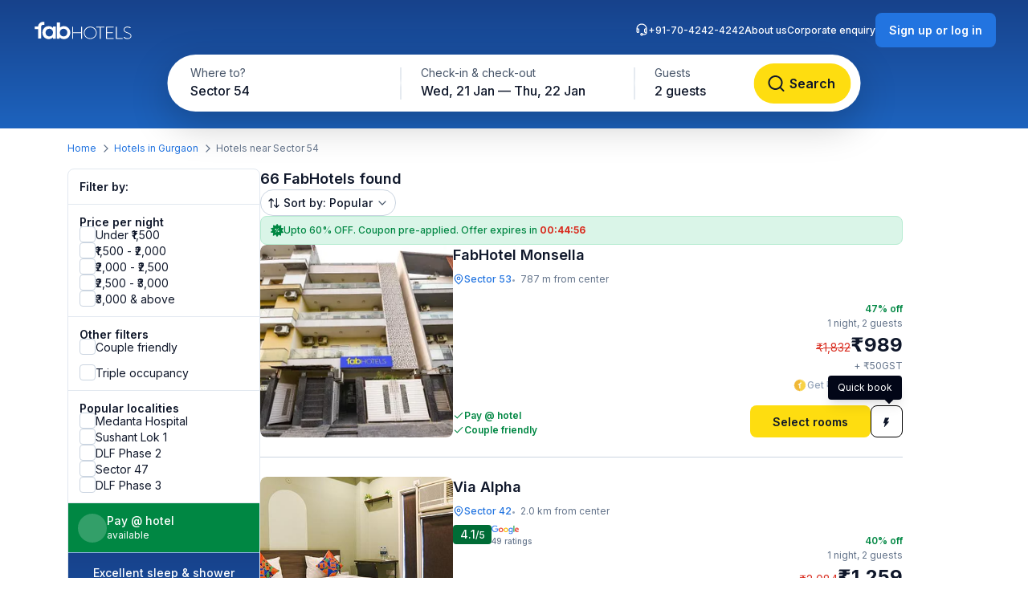

--- FILE ---
content_type: text/html; charset=utf-8
request_url: https://www.fabhotels.com/hotels-in-gurgaon/sector-54/
body_size: 45904
content:
<!DOCTYPE html><html lang="en"><head><meta charSet="utf-8"/><meta name="viewport" content="width=device-width, initial-scale=1"/><link rel="preload" as="image" href="https://static.fabhotels.com/consumer-assets/web//_next/static/media/sort.b27a5a9f.svg"/><link rel="preload" as="image" href="https://static.fabhotels.com/consumer-assets/web//_next/static/media/chevronV2.1ea583cd.svg"/><link rel="stylesheet" href="https://static.fabhotels.com/consumer-assets/web/_next/static/css/7a87640b31739479.css" data-precedence="next"/><link rel="stylesheet" href="https://static.fabhotels.com/consumer-assets/web/_next/static/css/0bb16f5513ae309c.css" data-precedence="next"/><link rel="stylesheet" href="https://static.fabhotels.com/consumer-assets/web/_next/static/css/e591e665d2f63545.css" data-precedence="next"/><link rel="stylesheet" href="https://static.fabhotels.com/consumer-assets/web/_next/static/css/1ab352c3610e15b4.css" data-precedence="next"/><link rel="preload" as="script" fetchPriority="low" href="https://static.fabhotels.com/consumer-assets/web/_next/static/chunks/webpack-7ab18b434c321a7c.js"/><script src="https://static.fabhotels.com/consumer-assets/web/_next/static/chunks/4bd1b696-100b9d70ed4e49c1.js" async=""></script><script src="https://static.fabhotels.com/consumer-assets/web/_next/static/chunks/1255-f130baedebc17f6e.js" async=""></script><script src="https://static.fabhotels.com/consumer-assets/web/_next/static/chunks/main-app-f3336e172256d2ab.js" async=""></script><script src="https://static.fabhotels.com/consumer-assets/web/_next/static/chunks/3945-f47ea3b6aa5a633e.js" async=""></script><script src="https://static.fabhotels.com/consumer-assets/web/_next/static/chunks/8067-3b9724177783dd39.js" async=""></script><script src="https://static.fabhotels.com/consumer-assets/web/_next/static/chunks/app/layout-6cd15cf23218ab58.js" async=""></script><script src="https://static.fabhotels.com/consumer-assets/web/_next/static/chunks/c857e369-a6c7b29a0bfb774a.js" async=""></script><script src="https://static.fabhotels.com/consumer-assets/web/_next/static/chunks/1356-497180fb2a2b715f.js" async=""></script><script src="https://static.fabhotels.com/consumer-assets/web/_next/static/chunks/2619-b8db57ac19da49ac.js" async=""></script><script src="https://static.fabhotels.com/consumer-assets/web/_next/static/chunks/886-22d2fc2bbdf3268d.js" async=""></script><script src="https://static.fabhotels.com/consumer-assets/web/_next/static/chunks/8496-8f9c6f00bb3f7c84.js" async=""></script><script src="https://static.fabhotels.com/consumer-assets/web/_next/static/chunks/7649-f534e7cce460ae07.js" async=""></script><script src="https://static.fabhotels.com/consumer-assets/web/_next/static/chunks/5254-06b56b9e25d05eb0.js" async=""></script><script src="https://static.fabhotels.com/consumer-assets/web/_next/static/chunks/2515-25d45570821396b0.js" async=""></script><script src="https://static.fabhotels.com/consumer-assets/web/_next/static/chunks/1248-72e9370dde2f99cb.js" async=""></script><script src="https://static.fabhotels.com/consumer-assets/web/_next/static/chunks/6340-8935706a162ca4d9.js" async=""></script><script src="https://static.fabhotels.com/consumer-assets/web/_next/static/chunks/3046-2cc96623a8ae6a9a.js" async=""></script><script src="https://static.fabhotels.com/consumer-assets/web/_next/static/chunks/8114-e030f21337ca7047.js" async=""></script><script src="https://static.fabhotels.com/consumer-assets/web/_next/static/chunks/1866-f7c3f2fd7ab31cff.js" async=""></script><script src="https://static.fabhotels.com/consumer-assets/web/_next/static/chunks/2723-a9a4a94a272946e3.js" async=""></script><script src="https://static.fabhotels.com/consumer-assets/web/_next/static/chunks/app/error-1299a4f559bafaaf.js" async=""></script><script src="https://static.fabhotels.com/consumer-assets/web/_next/static/chunks/6239-abcc08a7072ff871.js" async=""></script><script src="https://static.fabhotels.com/consumer-assets/web/_next/static/chunks/9937-45df9327915cb50d.js" async=""></script><script src="https://static.fabhotels.com/consumer-assets/web/_next/static/chunks/7545-71e0bab9b66f0778.js" async=""></script><script src="https://static.fabhotels.com/consumer-assets/web/_next/static/chunks/1947-5d4f934d11226af1.js" async=""></script><script src="https://static.fabhotels.com/consumer-assets/web/_next/static/chunks/6794-dfba13b1a26f1bb3.js" async=""></script><script src="https://static.fabhotels.com/consumer-assets/web/_next/static/chunks/app/(homePage)/page-da903ac734e7e2b2.js" async=""></script><script src="https://static.fabhotels.com/consumer-assets/web/_next/static/chunks/6765-94efe20fa6116c90.js" async=""></script><script src="https://static.fabhotels.com/consumer-assets/web/_next/static/chunks/1831-8d0ff6f7aa3fd51f.js" async=""></script><script src="https://static.fabhotels.com/consumer-assets/web/_next/static/chunks/4440-e80b902fcaf617e1.js" async=""></script><script src="https://static.fabhotels.com/consumer-assets/web/_next/static/chunks/app/(srpFamily)/search/page-6c2b77f01e7b647b.js" async=""></script><meta name="next-size-adjust" content=""/><meta name="theme-color" content="#17428B"/><meta name="apple-itunes-app" content="app-id=1434875063"/><meta name="format-detection" content="telephone=no"/><meta name="google-site-verification" content="google9edbc19a3e928b40"/><meta name="yandex-verification" content="4df39680b257c65f"/><meta name="msvalidate.01" content="3F13EC879B9EF5A22B386AC2FB4995AC"/><meta name="p:domain_verify" content="9d8c3352c5da787314c8c18e6195b0f6"/><meta name="google-signin-client_id" content="820127981026-htsltem23r4lop2hkv2sjqv7kv0rfrt2.apps.googleusercontent.com"/><meta name="fb:app_id" content="426453951070757"/><link rel="icon" href="/favicon.ico" type="image/x-icon" sizes="32x32"/><link rel="icon" href="https://static.fabhotels.com/img/icons/favicon-16x16_v1.png" sizes="16x16" type="image/png"/><link rel="icon" href="https://static.fabhotels.com/img/icons/favicon-32x32_v1.png" sizes="32x32" type="image/png"/><link rel="icon" href="https://static.fabhotels.com/img/icons/favicon-96x96_v1.png" sizes="96x96" type="image/png"/><link rel="apple-touch-icon" href="https://static.fabhotels.com/img/icons/android-icon-192x192_v1.png"/><title>Hotels in Sector 54, Gurgaon - Book Hotels Rooms @ Rs.890</title><meta name="description" content="Book hotels in Sector 54, Gurgaon, tariff starts @ ₹890. Get 3 star hotel amenities including ❆ AC Room ✔ Cozy bed ☕ Free Breakfast ✔ Free Cancellation ✔ Pay at Hotel for all budget hotel near Sector 54. Use Code FABSTAR and get flat 30% discount on all hotel in Sector 54."/><meta name="keywords" content="Hotels in Sector 54 Gurgaon, Budget hotels in  Sector 54 Gurgaon"/><meta name="ROBOTS" content="INDEX, FOLLOW"/><link rel="canonical" href="https://www.fabhotels.com/hotels-in-gurgaon/sector-54/"/><meta property="og:title" content="Hotels in Sector 54, Gurgaon - Book Hotels Rooms @ Rs.890"/><meta property="og:site_name" content="FabHotels.com"/><meta property="og:url" content="https://www.fabhotels.com/hotels-in-gurgaon/sector-54/"/><meta property="og:image" content="https://static.fabhotels.com/citybanners/desktop/listing_gurgaon_banner_v1.jpg"/><meta property="og:image:secure_url" content="https://static.fabhotels.com/citybanners/desktop/listing_gurgaon_banner_v1.jpg"/><meta property="og:image:type" content="image/png"/><meta property="og:description" content="Book hotels in Sector 54, Gurgaon, tariff starts @ ₹890. Get 3 star hotel amenities including ❆ AC Room ✔ Cozy bed ☕ Free Breakfast ✔ Free Cancellation ✔ Pay at Hotel for all budget hotel near Sector 54. Use Code FABSTAR and get flat 30% discount on all hotel in Sector 54."/><meta property="og:type" content="website"/><meta property="fb:app_id" content="4.26454E+14"/><script src="https://static.fabhotels.com/consumer-assets/web/_next/static/chunks/polyfills-42372ed130431b0a.js" noModule=""></script></head><body class="__className_814cc6 antialiased"><div hidden=""><!--$--><!--/$--></div><noscript><iframe src="https://www.googletagmanager.com/ns.html?id=GTM-WSWPDG" height="0" width="0" style="display:none;visibility:hidden"></iframe></noscript><!--$--><!--/$--><section class="w-full"><header></header><main class="w-full"><script type="application/ld+json">[{"@context":"http://schema.org","@type":"Organization","name":"FabHotels","url":"https://www.fabhotels.com","logo":"https://static.fabhotels.com/massets/img/logo_w.svg","contactPoint":[{"@type":"ContactPoint","telephone":"7042424242","contactType":"customer service"}],"sameAs":["https://www.facebook.com/fabhotelscom/","https://twitter.com/FabHotels","https://instagram.com/fabhotels/","https://pinterest.com/fabhotels/"]},{"@context":"http://schema.org","@type":"ItemList","itemListElement":[{"@type":"ListItem","position":1,"url":"/hotels-in-gurgaon/fabhotel-monsella-rrdwkstd.html"},{"@type":"ListItem","position":2,"url":"/hotels-in-gurgaon/fabhotel-alpha-g-xfkttmnj.html"},{"@type":"ListItem","position":3,"url":"/hotels-in-gurgaon/fabhotel-ostan-stayz-ksmqfuom.html"},{"@type":"ListItem","position":4,"url":"/hotels-in-gurgaon/fabhotel-infinity-nest-sushant-lok.html"},{"@type":"ListItem","position":5,"url":"/hotels-in-gurgaon/fabhotel-altus-i.html"}]},{"@context":"http://schema.org","@type":"BreadcrumbList","itemListElement":[{"@type":"ListItem","position":1,"item":{"@id":"https://www.fabhotels.com","name":"Home"}},{"@type":"ListItem","position":2,"item":{"@id":"https://www.fabhotels.com/hotels-in-gurgaon/","name":"Hotels in Gurgaon"}},{"@type":"ListItem","position":3,"item":{"@id":"https://www.fabhotels.com/hotels-in-gurgaon/sector-54/","name":"Sector 54, Gurgaon"}}]},{"@context":"http://schema.org","@type":"Hotel","telephone":"7042424242","email":"bookings@fabhotels.com","name":"FabHotel Monsella","description":"","geo":{"@type":"GeoCoordinates","latitude":"28.437908","longitude":"77.102508"},"paymentAccepted":"Cash, Credit Card, Online payments, UPI, PayPal, PayTM","brand":"fabHotels.com","address":{"@type":"PostalAddress","addressCountry":"IN","addressLocality":"Sector 53","addressRegion":"Gurgaon","streetAddress":"H No: CC-87, Saraswati Kunj, Sector- 53"},"image":"https://pimg.fabhotels.com/resized-propertyimages/944/images/photos-fabhotel-monsella-rrdwkstd-gurgaon-Hotels_1766037147891.jpg","priceRange":"989 - 1832"},{"@context":"http://schema.org","@type":"Hotel","telephone":"7042424242","email":"bookings@fabhotels.com","name":"Via Alpha","description":"","geo":{"@type":"GeoCoordinates","latitude":"28.461493","longitude":"77.102498"},"paymentAccepted":"Cash, Credit Card, Online payments, UPI, PayPal, PayTM","brand":"fabHotels.com","address":{"@type":"PostalAddress","addressCountry":"IN","addressLocality":"Sector 42","addressRegion":"Gurgaon","streetAddress":"447, Sector 42"},"image":"https://pimg.fabhotels.com/propertyimages/436/images/photos-fabhotel-alpha-g-xfkttmnj-gurgaon-Hotels_1727695761496.jpg","priceRange":"1259 - 2084"},{"@context":"http://schema.org","@type":"Hotel","telephone":"7042424242","email":"bookings@fabhotels.com","name":"FabHotel Ostan Stayz","description":"","geo":{"@type":"GeoCoordinates","latitude":"28.461298","longitude":"77.101397"},"paymentAccepted":"Cash, Credit Card, Online payments, UPI, PayPal, PayTM","brand":"fabHotels.com","address":{"@type":"PostalAddress","addressCountry":"IN","addressLocality":"Sector 42","addressRegion":"Gurgaon","streetAddress":"Plot No: 401, Sector- 42"},"image":"https://pimg.fabhotels.com/resized-propertyimages/869/images/photos-fabhotel-ostan-stayz-ksmqfuom-gurgaon-Hotels_1766574121571.jpg","priceRange":"1080 - 1800"},{"@context":"http://schema.org","@type":"Hotel","telephone":"7042424242","email":"bookings@fabhotels.com","name":"FabHotel Premium Nest","description":"","geo":{"@type":"GeoCoordinates","latitude":"28.450222","longitude":"77.087125"},"paymentAccepted":"Cash, Credit Card, Online payments, UPI, PayPal, PayTM","brand":"fabHotels.com","address":{"@type":"PostalAddress","addressCountry":"IN","addressLocality":"Sushant Lok 1","addressRegion":"Gurgaon","streetAddress":"C1 - 2761, Sushant Lok - 1, Near to Paras Hospital"},"image":"https://pimg.fabhotels.com/resized-propertyimages/756/images/photos-fabhotel-infinity-nest-sushant-lok-gurgaon-Hotels_1765806972081.jpg","priceRange":"1186 - 1917"},{"@context":"http://schema.org","@type":"Hotel","telephone":"7042424242","email":"bookings@fabhotels.com","name":"FabHotel Altus","description":"","geo":{"@type":"GeoCoordinates","latitude":"28.4893","longitude":"77.08772"},"paymentAccepted":"Cash, Credit Card, Online payments, UPI, PayPal, PayTM","brand":"fabHotels.com","address":{"@type":"PostalAddress","addressCountry":"IN","addressLocality":"DLF Phase 2","addressRegion":"Gurgaon","streetAddress":"61 jacaranda Marg dlf phase 2 sector 25"},"image":"https://pimg.fabhotels.com/resized-propertyimages/145/images/photos-fabhotel-altus-i-gurgaon-Hotels_1766557149721.jpg"}]</script><header id="header" data-is-collapsed="false" class="group/header pointer-events-none sticky top-0 z-10 bg-transparent px-3xl pb-[101px] pt-md"><div class="pointer-events-auto absolute left-0 top-0 z-[-1] h-full w-full bg-gradient-to-b from-blue-800 to-blue-600 transition-all duration-300 ease-in-out group-data-[is-collapsed=true]/header:h-[70px]"></div><div class="pointer-events-auto flex items-center justify-between transition-all duration-300 ease-in-out"><a href="/"><img alt="FabHotels" loading="lazy" width="127" height="24" decoding="async" data-nimg="1" class="h-xl w-[127px]" style="color:transparent" src="https://static.fabhotels.com/consumer-assets/web//_next/static/media/logo.bdf78b94.svg"/></a><div id="search-bar-container"><div class="flex h-fit w-fit items-center rounded-8xl bg-white py-4xs pl-4xs pr-xs shadow-shallow-below b-md-medium absolute left-1/2 -translate-x-1/2 transition-all duration-300 ease-in-out group-data-[is-collapsed=false]/header:top-7xl group-data-[is-collapsed=true]/header:top-sm group-data-[is-collapsed=true]/header:z-10 group-data-[is-collapsed=false]/header:scale-x-[1.70] group-data-[is-collapsed=false]/header:scale-y-150 group-data-[is-collapsed=false]/header:opacity-0 group-data-[is-collapsed=true]/header:opacity-100"><span class="w-[130px] cursor-pointer truncate rounded-full px-md pb-xm pt-xs hover:bg-gray-100">Sector 54</span><div class="h-2xl w-px bg-gray-300"></div><div class="w-[240px] cursor-pointer truncate rounded-full px-md pb-xm pt-xs hover:bg-gray-100">Wed, 21 Jan — Thu, 22 Jan</div><div class="h-2xl w-px bg-gray-300"></div><div class="w-[100px] cursor-pointer truncate rounded-full px-md pb-xm pt-xs hover:bg-gray-100">2 guests</div><button class="inline-flex items-center justify-center text-center transition-colors duration-200 disabled:opacity-50 disabled:cursor-not-allowed font-inter bg-lemon-500 hover:bg-amber-400 active:bg-amber-450 text-content border border-transparent text-b-sm font-medium px-xs py-2xs gap-4xs rounded-max w-auto ml-auto cursor-pointer border-none !p-2xs [&amp;&gt;img]:h-lg [&amp;&gt;img]:w-lg" aria-label=""><img id="left-icon" alt="" loading="lazy" width="24" height="24" decoding="async" data-nimg="1" style="color:transparent" src="https://static.fabhotels.com/consumer-assets/web//_next/static/media/lensDarkBlueMin.14bf8f04.svg"/></button></div><div id="search-bar-expanded" class="absolute left-1/2 -translate-x-1/2 transition-all duration-300 ease-in-out group-data-[is-collapsed=false]/header:top-[68px] group-data-[is-collapsed=true]/header:top-0 group-data-[is-collapsed=false]/header:z-10 group-data-[is-collapsed=true]/header:scale-x-[0.58] group-data-[is-collapsed=true]/header:scale-y-[0.7] group-data-[is-collapsed=false]/header:opacity-100 group-data-[is-collapsed=true]/header:opacity-0"><div class="relative flex items-center justify-start rounded-full bg-white p-1 shadow-deep-above"><span class="cursor-pointer"><div class="relative undefined"><div><div class="relative inline-block "><div class="flex flex-col hover:bg-gray-100 bg-white rounded-[78px] pb-xm pl-xl pr-md pt-xs w-[286px]"><span class="text-b-regular text-[14px] text-gray-600">Where to?</span><span class="b-md-medium text-gray-900 truncate">Sector 54</span></div></div></div></div></span><div class="h-10 w-px bg-gray-300"></div><span class="cursor-pointer"><div class="relative min-w-[290px]"><div><div class="relative inline-block "><div class="flex flex-col hover:bg-gray-100 bg-white rounded-5xl pb-xm px-xl pt-xs min-w-[286px]"><span class="text-b-regular text-[14px] text-gray-600">Check-in &amp; check-out</span><span class="b-md-medium text-gray-900 truncate">Wed, 21 Jan — Thu, 22 Jan</span></div></div></div></div></span><div class="h-10 w-px bg-gray-300"></div><div class="flex h-full items-center justify-between pr-[8px]"><span class="cursor-pointer"><div class="relative undefined"><div><div class="relative inline-block "><div class="flex flex-col hover:bg-gray-100 bg-white rounded-5xl pb-xm px-xl pt-xs min-w-[136px]"><span class="text-b-regular text-[14px] text-gray-600">Guests</span><span class="b-md-medium text-gray-900 truncate">2 guests</span></div></div></div></div></span><button class="inline-flex items-center justify-center text-center transition-colors duration-200 disabled:opacity-50 disabled:cursor-not-allowed font-inter bg-lemon-500 hover:bg-amber-400 active:bg-amber-450 text-content border border-transparent text-b-md font-semibold px-m py-sm gap-2xs rounded-max w-auto !my-0 !w-[121px] !py-[12px] !ml-[12px]" aria-label="Search"><img id="left-icon" alt="Search" loading="lazy" width="24" height="24" decoding="async" data-nimg="1" style="color:transparent" src="https://static.fabhotels.com/consumer-assets/web//_next/static/media/lensDarkBlueMin.14bf8f04.svg"/><span class="px-[4px]">Search</span></button></div></div></div></div><div class="relative flex flex-row items-center gap-2xl"><div class="flex gap-2xl text-white b-xs-medium transition-all duration-300 ease-in-out group-data-[is-collapsed=true]/header:z-[-1] group-data-[is-collapsed=true]/header:-translate-y-1/2 group-data-[is-collapsed=true]/header:opacity-0"><a href="tel:+91-70-4242-4242" class="flex cursor-pointer gap-3xs"><img alt="Support phone icon" loading="lazy" width="16" height="16" decoding="async" data-nimg="1" class="h-md w-md" style="color:transparent" src="https://static.fabhotels.com/consumer-assets/web//_next/static/media/support.61805b1a.svg"/>+91-70-4242-4242</a><a target="_blank" rel="noopener noreferrer" class="flex cursor-pointer gap-3xs" href="https://www.travelplusapp.com/about-us">About us</a><a target="_blank" rel="noopener noreferrer" class="flex cursor-pointer gap-3xs" href="/corporate-enquiry">Corporate enquiry</a></div><div><button class="inline-flex items-center justify-center text-center transition-colors duration-200 disabled:opacity-50 disabled:cursor-not-allowed font-inter bg-blue-500 hover:bg-blue-600 active:bg-blue-700 text-white border border-transparent text-b-sm font-semibold px-sm py-xm gap-3xs rounded-lg w-auto " aria-label="Sign up or log in"><span class="px-[4px]">Sign up or log in</span></button></div></div></div></header><nav aria-label="Breadcrumb" class="flex items-center b-xs-regular mx-auto my-md max-w-[1144px] px-md"><div class="flex items-center"><a href="/" class="cursor-pointer text-blue-500 hover:text-blue-800">Home</a><img alt="" loading="lazy" width="16" height="16" decoding="async" data-nimg="1" class="ml-3xs mr-4xs h-md w-md rotate-180" style="color:transparent" src="https://static.fabhotels.com/consumer-assets/web//_next/static/media/chevronLeftGray.5662a227.svg"/></div><div class="flex items-center"><a href="/hotels-in-gurgaon/?checkIn=2026-01-21&amp;checkOut=2026-01-22&amp;guests=2&amp;src=breadcrumb" class="cursor-pointer text-blue-500 hover:text-blue-800">Hotels in Gurgaon</a><img alt="" loading="lazy" width="16" height="16" decoding="async" data-nimg="1" class="ml-3xs mr-4xs h-md w-md rotate-180" style="color:transparent" src="https://static.fabhotels.com/consumer-assets/web//_next/static/media/chevronLeftGray.5662a227.svg"/></div><div class="flex items-center"><span class="text-gray-500">Hotels near Sector 54</span></div></nav><section id="search-results-section" class="mx-auto mt-md flex max-w-[1144px] gap-[72px] px-md"><div class="mb-2xl flex flex-col flex-[0_0_240px]"><div class="flex h-fit flex-col divide-y divide-gray-200 rounded-lg border border-gray-200 undefined"><div class="flex items-center justify-between px-m py-sm"><h2 class="text-gray-900 b-sm-semibold">Filter by:</h2></div><div class="flex flex-col gap-sm px-m py-sm "><h3 class="-mb-3xs text-content b-sm-semibold">Price per night</h3><label class="flex items-center select-none w-fit
    gap-sm
    cursor-pointer
   gap-xs [&amp;_#supportingText]:b-xs-regular [&amp;_#text]:b-sm-regular"><input type="checkbox" class="sr-only"/><div id="selection" class="
    relative flex items-center justify-center border transition-all outline-none
    w-[20px] h-[20px]
    rounded-md
    border-gray-300 bg-white
    hover:border-blue-500 hover:bg-blue-50
    

    
    
    

    cursor-pointer
    focus-visible:ring-2 focus-visible:ring-blue-500 focus-visible:ring-offset-2
  " tabindex="0"></div><div class="flex flex-col"><span id="text" class="
    b-md-medium
    text-content
  ">Under ₹1,500</span></div></label><label class="flex items-center select-none w-fit
    gap-sm
    cursor-pointer
   gap-xs [&amp;_#supportingText]:b-xs-regular [&amp;_#text]:b-sm-regular"><input type="checkbox" class="sr-only"/><div id="selection" class="
    relative flex items-center justify-center border transition-all outline-none
    w-[20px] h-[20px]
    rounded-md
    border-gray-300 bg-white
    hover:border-blue-500 hover:bg-blue-50
    

    
    
    

    cursor-pointer
    focus-visible:ring-2 focus-visible:ring-blue-500 focus-visible:ring-offset-2
  " tabindex="0"></div><div class="flex flex-col"><span id="text" class="
    b-md-medium
    text-content
  ">₹1,500 - ₹2,000</span></div></label><label class="flex items-center select-none w-fit
    gap-sm
    cursor-pointer
   gap-xs [&amp;_#supportingText]:b-xs-regular [&amp;_#text]:b-sm-regular"><input type="checkbox" class="sr-only"/><div id="selection" class="
    relative flex items-center justify-center border transition-all outline-none
    w-[20px] h-[20px]
    rounded-md
    border-gray-300 bg-white
    hover:border-blue-500 hover:bg-blue-50
    

    
    
    

    cursor-pointer
    focus-visible:ring-2 focus-visible:ring-blue-500 focus-visible:ring-offset-2
  " tabindex="0"></div><div class="flex flex-col"><span id="text" class="
    b-md-medium
    text-content
  ">₹2,000 - ₹2,500</span></div></label><label class="flex items-center select-none w-fit
    gap-sm
    cursor-pointer
   gap-xs [&amp;_#supportingText]:b-xs-regular [&amp;_#text]:b-sm-regular"><input type="checkbox" class="sr-only"/><div id="selection" class="
    relative flex items-center justify-center border transition-all outline-none
    w-[20px] h-[20px]
    rounded-md
    border-gray-300 bg-white
    hover:border-blue-500 hover:bg-blue-50
    

    
    
    

    cursor-pointer
    focus-visible:ring-2 focus-visible:ring-blue-500 focus-visible:ring-offset-2
  " tabindex="0"></div><div class="flex flex-col"><span id="text" class="
    b-md-medium
    text-content
  ">₹2,500 - ₹3,000</span></div></label><label class="flex items-center select-none w-fit
    gap-sm
    cursor-pointer
   gap-xs [&amp;_#supportingText]:b-xs-regular [&amp;_#text]:b-sm-regular"><input type="checkbox" class="sr-only"/><div id="selection" class="
    relative flex items-center justify-center border transition-all outline-none
    w-[20px] h-[20px]
    rounded-md
    border-gray-300 bg-white
    hover:border-blue-500 hover:bg-blue-50
    

    
    
    

    cursor-pointer
    focus-visible:ring-2 focus-visible:ring-blue-500 focus-visible:ring-offset-2
  " tabindex="0"></div><div class="flex flex-col"><span id="text" class="
    b-md-medium
    text-content
  ">₹3,000 &amp; above</span></div></label></div><div><div class="flex flex-col gap-sm px-m py-sm "><h3 class="-mb-3xs text-content b-sm-semibold">Other filters</h3><label class="flex items-center select-none w-fit
    gap-sm
    cursor-pointer
   gap-xs [&amp;_#supportingText]:b-xs-regular [&amp;_#text]:b-sm-regular"><input type="checkbox" class="sr-only"/><div id="selection" class="
    relative flex items-center justify-center border transition-all outline-none
    w-[20px] h-[20px]
    rounded-md
    border-gray-300 bg-white
    hover:border-blue-500 hover:bg-blue-50
    

    
    
    

    cursor-pointer
    focus-visible:ring-2 focus-visible:ring-blue-500 focus-visible:ring-offset-2
  " tabindex="0"></div><div class="flex flex-col"><span id="text" class="
    b-md-medium
    text-content
  ">Couple friendly</span></div></label></div><div class="flex flex-col gap-sm px-m py-sm !pt-0"><label class="flex items-center select-none w-fit
    gap-sm
    cursor-pointer
   gap-xs [&amp;_#supportingText]:b-xs-regular [&amp;_#text]:b-sm-regular"><input type="checkbox" class="sr-only"/><div id="selection" class="
    relative flex items-center justify-center border transition-all outline-none
    w-[20px] h-[20px]
    rounded-md
    border-gray-300 bg-white
    hover:border-blue-500 hover:bg-blue-50
    

    
    
    

    cursor-pointer
    focus-visible:ring-2 focus-visible:ring-blue-500 focus-visible:ring-offset-2
  " tabindex="0"></div><div class="flex flex-col"><span id="text" class="
    b-md-medium
    text-content
  ">Triple occupancy</span></div></label></div></div><div class="flex flex-col gap-sm px-m py-sm "><span class="-mb-3xs flex text-content b-sm-semibold">Popular localities</span><label class="flex items-center select-none w-fit
    gap-sm
    cursor-pointer
   gap-xs [&amp;_#supportingText]:b-xs-regular [&amp;_#text]:b-sm-regular"><input type="checkbox" class="sr-only"/><div id="selection" class="
    relative flex items-center justify-center border transition-all outline-none
    w-[20px] h-[20px]
    rounded-md
    border-gray-300 bg-white
    hover:border-blue-500 hover:bg-blue-50
    

    
    
    

    cursor-pointer
    focus-visible:ring-2 focus-visible:ring-blue-500 focus-visible:ring-offset-2
  " tabindex="0"></div><div class="flex flex-col"><span id="text" class="
    b-md-medium
    text-content
  ">Medanta Hospital</span></div></label><label class="flex items-center select-none w-fit
    gap-sm
    cursor-pointer
   gap-xs [&amp;_#supportingText]:b-xs-regular [&amp;_#text]:b-sm-regular"><input type="checkbox" class="sr-only"/><div id="selection" class="
    relative flex items-center justify-center border transition-all outline-none
    w-[20px] h-[20px]
    rounded-md
    border-gray-300 bg-white
    hover:border-blue-500 hover:bg-blue-50
    

    
    
    

    cursor-pointer
    focus-visible:ring-2 focus-visible:ring-blue-500 focus-visible:ring-offset-2
  " tabindex="0"></div><div class="flex flex-col"><span id="text" class="
    b-md-medium
    text-content
  ">Sushant Lok 1</span></div></label><label class="flex items-center select-none w-fit
    gap-sm
    cursor-pointer
   gap-xs [&amp;_#supportingText]:b-xs-regular [&amp;_#text]:b-sm-regular"><input type="checkbox" class="sr-only"/><div id="selection" class="
    relative flex items-center justify-center border transition-all outline-none
    w-[20px] h-[20px]
    rounded-md
    border-gray-300 bg-white
    hover:border-blue-500 hover:bg-blue-50
    

    
    
    

    cursor-pointer
    focus-visible:ring-2 focus-visible:ring-blue-500 focus-visible:ring-offset-2
  " tabindex="0"></div><div class="flex flex-col"><span id="text" class="
    b-md-medium
    text-content
  ">DLF Phase 2</span></div></label><label class="flex items-center select-none w-fit
    gap-sm
    cursor-pointer
   gap-xs [&amp;_#supportingText]:b-xs-regular [&amp;_#text]:b-sm-regular"><input type="checkbox" class="sr-only"/><div id="selection" class="
    relative flex items-center justify-center border transition-all outline-none
    w-[20px] h-[20px]
    rounded-md
    border-gray-300 bg-white
    hover:border-blue-500 hover:bg-blue-50
    

    
    
    

    cursor-pointer
    focus-visible:ring-2 focus-visible:ring-blue-500 focus-visible:ring-offset-2
  " tabindex="0"></div><div class="flex flex-col"><span id="text" class="
    b-md-medium
    text-content
  ">Sector 47</span></div></label><label class="flex items-center select-none w-fit
    gap-sm
    cursor-pointer
   gap-xs [&amp;_#supportingText]:b-xs-regular [&amp;_#text]:b-sm-regular"><input type="checkbox" class="sr-only"/><div id="selection" class="
    relative flex items-center justify-center border transition-all outline-none
    w-[20px] h-[20px]
    rounded-md
    border-gray-300 bg-white
    hover:border-blue-500 hover:bg-blue-50
    

    
    
    

    cursor-pointer
    focus-visible:ring-2 focus-visible:ring-blue-500 focus-visible:ring-offset-2
  " tabindex="0"></div><div class="flex flex-col"><span id="text" class="
    b-md-medium
    text-content
  ">DLF Phase 3</span></div></label></div><div class="flex w-full cursor-default items-center gap-xs border-b-[0.5px] border-white bg-green-700 p-sm text-white"><div class="flex h-[36px] w-[36px] items-center justify-center rounded-full bg-white/20"><span class="b-xl-regular">₹</span></div><div class="flex flex-col"><span class="b-sm-medium">Pay @ hotel</span><span class="b-xs-regular">available</span></div></div><div style="background:linear-gradient(180deg, #17428B 0%, #1D63BE 100%)" class="p-sm text-white undefined cursor-default !border-t-[0.5px] !border-white/50"><div class="mb-2xs text-center"><span class="b-sm-medium">Excellent sleep &amp; shower</span><p class="opacity-90 b-xs-regular">available at all FabHotels</p></div><div class="flex flex-wrap justify-between gap-x-xs gap-y-2xs"><div class="flex max-w-[42px] flex-col items-center gap-3xs text-center"><div class="mb-xs flex h-[36px] w-[36px] items-center justify-center rounded-max bg-white/20"><img alt="Free WiFi" loading="lazy" width="20" height="20" decoding="async" data-nimg="1" class="h-lg w-lg" style="color:transparent" src="https://static.fabhotels.com/consumer-assets/web//_next/static/media/wifi.dfcc7aac.svg"/></div><span class="text-[10px] font-normal leading-[120%] opacity-90">Free WiFi</span></div><div class="flex max-w-[42px] flex-col items-center gap-3xs text-center"><div class="mb-xs flex h-[36px] w-[36px] items-center justify-center rounded-max bg-white/20"><img alt="TV" loading="lazy" width="20" height="20" decoding="async" data-nimg="1" class="h-lg w-lg" style="color:transparent" src="https://static.fabhotels.com/consumer-assets/web//_next/static/media/tv.940e9fd1.svg"/></div><span class="text-[10px] font-normal leading-[120%] opacity-90">TV</span></div><div class="flex max-w-[42px] flex-col items-center gap-3xs text-center"><div class="mb-xs flex h-[36px] w-[36px] items-center justify-center rounded-max bg-white/20"><img alt="AC" loading="lazy" width="20" height="20" decoding="async" data-nimg="1" class="h-lg w-lg" style="color:transparent" src="https://static.fabhotels.com/consumer-assets/web//_next/static/media/ac.a1e6667d.svg"/></div><span class="text-[10px] font-normal leading-[120%] opacity-90">AC</span></div><div class="flex max-w-[42px] flex-col items-center gap-3xs text-center"><div class="mb-xs flex h-[36px] w-[36px] items-center justify-center rounded-max bg-white/20"><img alt="24 × 7
Security" loading="lazy" width="20" height="20" decoding="async" data-nimg="1" class="h-lg w-lg" style="color:transparent" src="https://static.fabhotels.com/consumer-assets/web//_next/static/media/security.380da11f.svg"/></div><span class="text-[10px] font-normal leading-[120%] opacity-90">24 × 7
Security</span></div><div class="flex max-w-[42px] flex-col items-center gap-3xs text-center"><div class="mb-xs flex h-[36px] w-[36px] items-center justify-center rounded-max bg-white/20"><img alt="Clean
towels" loading="lazy" width="20" height="20" decoding="async" data-nimg="1" class="h-lg w-lg" style="color:transparent" src="https://static.fabhotels.com/consumer-assets/web//_next/static/media/cleanTowels.c92b9139.svg"/></div><span class="text-[10px] font-normal leading-[120%] opacity-90">Clean
towels</span></div><div class="flex max-w-[42px] flex-col items-center gap-3xs text-center"><div class="mb-xs flex h-[36px] w-[36px] items-center justify-center rounded-max bg-white/20"><img alt="Hot
water" loading="lazy" width="20" height="20" decoding="async" data-nimg="1" class="h-lg w-lg" style="color:transparent" src="https://static.fabhotels.com/consumer-assets/web//_next/static/media/hotShower.c110005f.svg"/></div><span class="text-[10px] font-normal leading-[120%] opacity-90">Hot
water</span></div><div class="flex max-w-[42px] flex-col items-center gap-3xs text-center"><div class="mb-xs flex h-[36px] w-[36px] items-center justify-center rounded-max bg-white/20"><img alt="Toiletries" loading="lazy" width="20" height="20" decoding="async" data-nimg="1" class="h-lg w-lg" style="color:transparent" src="https://static.fabhotels.com/consumer-assets/web//_next/static/media/toiletry.6e105f1b.svg"/></div><span class="text-[10px] font-normal leading-[120%] opacity-90">Toiletries</span></div><div class="flex max-w-[42px] flex-col items-center gap-3xs text-center"><div class="mb-xs flex h-[36px] w-[36px] items-center justify-center rounded-max bg-white/20"><img alt="Room
service" loading="lazy" width="20" height="20" decoding="async" data-nimg="1" class="h-lg w-lg" style="color:transparent" src="https://static.fabhotels.com/consumer-assets/web//_next/static/media/roomService.0ad9ef01.svg"/></div><span class="text-[10px] font-normal leading-[120%] opacity-90">Room
service</span></div></div></div><div class="flex flex-col gap-sm px-m py-sm "><span class="-mb-3xs text-content b-sm-semibold">Amenities</span><label class="flex items-center select-none w-fit
    gap-sm
    cursor-pointer
   gap-xs [&amp;_#supportingText]:b-xs-regular [&amp;_#text]:b-sm-regular"><input type="checkbox" class="sr-only"/><div id="selection" class="
    relative flex items-center justify-center border transition-all outline-none
    w-[20px] h-[20px]
    rounded-md
    border-gray-300 bg-white
    hover:border-blue-500 hover:bg-blue-50
    

    
    
    

    cursor-pointer
    focus-visible:ring-2 focus-visible:ring-blue-500 focus-visible:ring-offset-2
  " tabindex="0"></div><div class="flex flex-col"><span id="text" class="
    b-md-medium
    text-content
  ">Swimming Pool</span></div></label><label class="flex items-center select-none w-fit
    gap-sm
    cursor-pointer
   gap-xs [&amp;_#supportingText]:b-xs-regular [&amp;_#text]:b-sm-regular"><input type="checkbox" class="sr-only"/><div id="selection" class="
    relative flex items-center justify-center border transition-all outline-none
    w-[20px] h-[20px]
    rounded-md
    border-gray-300 bg-white
    hover:border-blue-500 hover:bg-blue-50
    

    
    
    

    cursor-pointer
    focus-visible:ring-2 focus-visible:ring-blue-500 focus-visible:ring-offset-2
  " tabindex="0"></div><div class="flex flex-col"><span id="text" class="
    b-md-medium
    text-content
  ">Lift</span></div></label><label class="flex items-center select-none w-fit
    gap-sm
    cursor-pointer
   gap-xs [&amp;_#supportingText]:b-xs-regular [&amp;_#text]:b-sm-regular"><input type="checkbox" class="sr-only"/><div id="selection" class="
    relative flex items-center justify-center border transition-all outline-none
    w-[20px] h-[20px]
    rounded-md
    border-gray-300 bg-white
    hover:border-blue-500 hover:bg-blue-50
    

    
    
    

    cursor-pointer
    focus-visible:ring-2 focus-visible:ring-blue-500 focus-visible:ring-offset-2
  " tabindex="0"></div><div class="flex flex-col"><span id="text" class="
    b-md-medium
    text-content
  ">Gym</span></div></label><label class="flex items-center select-none w-fit
    gap-sm
    cursor-not-allowed
   gap-xs [&amp;_#supportingText]:b-xs-regular [&amp;_#text]:b-sm-regular"><input type="checkbox" disabled="" class="sr-only"/><div id="selection" class="
    relative flex items-center justify-center border transition-all outline-none
    w-[20px] h-[20px]
    rounded-md
    
    
    border-gray-200 bg-gray-100

    
    
    

    cursor-not-allowed
    
  " tabindex="0"></div><div class="flex flex-col"><span id="text" class="
    b-md-medium
    text-gray-400
  ">Study Table</span></div></label><label class="flex items-center select-none w-fit
    gap-sm
    cursor-not-allowed
   gap-xs [&amp;_#supportingText]:b-xs-regular [&amp;_#text]:b-sm-regular"><input type="checkbox" disabled="" class="sr-only"/><div id="selection" class="
    relative flex items-center justify-center border transition-all outline-none
    w-[20px] h-[20px]
    rounded-md
    
    
    border-gray-200 bg-gray-100

    
    
    

    cursor-not-allowed
    
  " tabindex="0"></div><div class="flex flex-col"><span id="text" class="
    b-md-medium
    text-gray-400
  ">Electric Kettle</span></div></label><div class="flex cursor-pointer items-center gap-3xs"><img alt="plus" loading="lazy" width="16" height="16" decoding="async" data-nimg="1" class="h-md" style="color:transparent" src="https://static.fabhotels.com/consumer-assets/web//_next/static/media/plusBlue.b92d8b45.svg"/><span class="self-start text-blue-500 b-xs-semibold">View more</span></div></div></div><div class="flex h-fit flex-col divide-y divide-gray-200 rounded-lg border border-gray-200 sticky top-[86px] max-h-[calc(100vh-160px)] overflow-scroll no-scrollbar"><div class="flex items-center justify-between px-m py-sm"><h2 class="text-gray-900 b-sm-semibold">Filter by:</h2></div><div class="flex flex-col gap-sm px-m py-sm "><h3 class="-mb-3xs text-content b-sm-semibold">Price per night</h3><label class="flex items-center select-none w-fit
    gap-sm
    cursor-pointer
   gap-xs [&amp;_#supportingText]:b-xs-regular [&amp;_#text]:b-sm-regular"><input type="checkbox" class="sr-only"/><div id="selection" class="
    relative flex items-center justify-center border transition-all outline-none
    w-[20px] h-[20px]
    rounded-md
    border-gray-300 bg-white
    hover:border-blue-500 hover:bg-blue-50
    

    
    
    

    cursor-pointer
    focus-visible:ring-2 focus-visible:ring-blue-500 focus-visible:ring-offset-2
  " tabindex="0"></div><div class="flex flex-col"><span id="text" class="
    b-md-medium
    text-content
  ">Under ₹1,500</span></div></label><label class="flex items-center select-none w-fit
    gap-sm
    cursor-pointer
   gap-xs [&amp;_#supportingText]:b-xs-regular [&amp;_#text]:b-sm-regular"><input type="checkbox" class="sr-only"/><div id="selection" class="
    relative flex items-center justify-center border transition-all outline-none
    w-[20px] h-[20px]
    rounded-md
    border-gray-300 bg-white
    hover:border-blue-500 hover:bg-blue-50
    

    
    
    

    cursor-pointer
    focus-visible:ring-2 focus-visible:ring-blue-500 focus-visible:ring-offset-2
  " tabindex="0"></div><div class="flex flex-col"><span id="text" class="
    b-md-medium
    text-content
  ">₹1,500 - ₹2,000</span></div></label><label class="flex items-center select-none w-fit
    gap-sm
    cursor-pointer
   gap-xs [&amp;_#supportingText]:b-xs-regular [&amp;_#text]:b-sm-regular"><input type="checkbox" class="sr-only"/><div id="selection" class="
    relative flex items-center justify-center border transition-all outline-none
    w-[20px] h-[20px]
    rounded-md
    border-gray-300 bg-white
    hover:border-blue-500 hover:bg-blue-50
    

    
    
    

    cursor-pointer
    focus-visible:ring-2 focus-visible:ring-blue-500 focus-visible:ring-offset-2
  " tabindex="0"></div><div class="flex flex-col"><span id="text" class="
    b-md-medium
    text-content
  ">₹2,000 - ₹2,500</span></div></label><label class="flex items-center select-none w-fit
    gap-sm
    cursor-pointer
   gap-xs [&amp;_#supportingText]:b-xs-regular [&amp;_#text]:b-sm-regular"><input type="checkbox" class="sr-only"/><div id="selection" class="
    relative flex items-center justify-center border transition-all outline-none
    w-[20px] h-[20px]
    rounded-md
    border-gray-300 bg-white
    hover:border-blue-500 hover:bg-blue-50
    

    
    
    

    cursor-pointer
    focus-visible:ring-2 focus-visible:ring-blue-500 focus-visible:ring-offset-2
  " tabindex="0"></div><div class="flex flex-col"><span id="text" class="
    b-md-medium
    text-content
  ">₹2,500 - ₹3,000</span></div></label><label class="flex items-center select-none w-fit
    gap-sm
    cursor-pointer
   gap-xs [&amp;_#supportingText]:b-xs-regular [&amp;_#text]:b-sm-regular"><input type="checkbox" class="sr-only"/><div id="selection" class="
    relative flex items-center justify-center border transition-all outline-none
    w-[20px] h-[20px]
    rounded-md
    border-gray-300 bg-white
    hover:border-blue-500 hover:bg-blue-50
    

    
    
    

    cursor-pointer
    focus-visible:ring-2 focus-visible:ring-blue-500 focus-visible:ring-offset-2
  " tabindex="0"></div><div class="flex flex-col"><span id="text" class="
    b-md-medium
    text-content
  ">₹3,000 &amp; above</span></div></label></div><div><div class="flex flex-col gap-sm px-m py-sm "><h3 class="-mb-3xs text-content b-sm-semibold">Other filters</h3><label class="flex items-center select-none w-fit
    gap-sm
    cursor-pointer
   gap-xs [&amp;_#supportingText]:b-xs-regular [&amp;_#text]:b-sm-regular"><input type="checkbox" class="sr-only"/><div id="selection" class="
    relative flex items-center justify-center border transition-all outline-none
    w-[20px] h-[20px]
    rounded-md
    border-gray-300 bg-white
    hover:border-blue-500 hover:bg-blue-50
    

    
    
    

    cursor-pointer
    focus-visible:ring-2 focus-visible:ring-blue-500 focus-visible:ring-offset-2
  " tabindex="0"></div><div class="flex flex-col"><span id="text" class="
    b-md-medium
    text-content
  ">Couple friendly</span></div></label></div><div class="flex flex-col gap-sm px-m py-sm !pt-0"><label class="flex items-center select-none w-fit
    gap-sm
    cursor-pointer
   gap-xs [&amp;_#supportingText]:b-xs-regular [&amp;_#text]:b-sm-regular"><input type="checkbox" class="sr-only"/><div id="selection" class="
    relative flex items-center justify-center border transition-all outline-none
    w-[20px] h-[20px]
    rounded-md
    border-gray-300 bg-white
    hover:border-blue-500 hover:bg-blue-50
    

    
    
    

    cursor-pointer
    focus-visible:ring-2 focus-visible:ring-blue-500 focus-visible:ring-offset-2
  " tabindex="0"></div><div class="flex flex-col"><span id="text" class="
    b-md-medium
    text-content
  ">Triple occupancy</span></div></label></div></div><div class="flex flex-col gap-sm px-m py-sm "><span class="-mb-3xs flex text-content b-sm-semibold">Popular localities</span><label class="flex items-center select-none w-fit
    gap-sm
    cursor-pointer
   gap-xs [&amp;_#supportingText]:b-xs-regular [&amp;_#text]:b-sm-regular"><input type="checkbox" class="sr-only"/><div id="selection" class="
    relative flex items-center justify-center border transition-all outline-none
    w-[20px] h-[20px]
    rounded-md
    border-gray-300 bg-white
    hover:border-blue-500 hover:bg-blue-50
    

    
    
    

    cursor-pointer
    focus-visible:ring-2 focus-visible:ring-blue-500 focus-visible:ring-offset-2
  " tabindex="0"></div><div class="flex flex-col"><span id="text" class="
    b-md-medium
    text-content
  ">Medanta Hospital</span></div></label><label class="flex items-center select-none w-fit
    gap-sm
    cursor-pointer
   gap-xs [&amp;_#supportingText]:b-xs-regular [&amp;_#text]:b-sm-regular"><input type="checkbox" class="sr-only"/><div id="selection" class="
    relative flex items-center justify-center border transition-all outline-none
    w-[20px] h-[20px]
    rounded-md
    border-gray-300 bg-white
    hover:border-blue-500 hover:bg-blue-50
    

    
    
    

    cursor-pointer
    focus-visible:ring-2 focus-visible:ring-blue-500 focus-visible:ring-offset-2
  " tabindex="0"></div><div class="flex flex-col"><span id="text" class="
    b-md-medium
    text-content
  ">Sushant Lok 1</span></div></label><label class="flex items-center select-none w-fit
    gap-sm
    cursor-pointer
   gap-xs [&amp;_#supportingText]:b-xs-regular [&amp;_#text]:b-sm-regular"><input type="checkbox" class="sr-only"/><div id="selection" class="
    relative flex items-center justify-center border transition-all outline-none
    w-[20px] h-[20px]
    rounded-md
    border-gray-300 bg-white
    hover:border-blue-500 hover:bg-blue-50
    

    
    
    

    cursor-pointer
    focus-visible:ring-2 focus-visible:ring-blue-500 focus-visible:ring-offset-2
  " tabindex="0"></div><div class="flex flex-col"><span id="text" class="
    b-md-medium
    text-content
  ">DLF Phase 2</span></div></label><label class="flex items-center select-none w-fit
    gap-sm
    cursor-pointer
   gap-xs [&amp;_#supportingText]:b-xs-regular [&amp;_#text]:b-sm-regular"><input type="checkbox" class="sr-only"/><div id="selection" class="
    relative flex items-center justify-center border transition-all outline-none
    w-[20px] h-[20px]
    rounded-md
    border-gray-300 bg-white
    hover:border-blue-500 hover:bg-blue-50
    

    
    
    

    cursor-pointer
    focus-visible:ring-2 focus-visible:ring-blue-500 focus-visible:ring-offset-2
  " tabindex="0"></div><div class="flex flex-col"><span id="text" class="
    b-md-medium
    text-content
  ">Sector 47</span></div></label><label class="flex items-center select-none w-fit
    gap-sm
    cursor-pointer
   gap-xs [&amp;_#supportingText]:b-xs-regular [&amp;_#text]:b-sm-regular"><input type="checkbox" class="sr-only"/><div id="selection" class="
    relative flex items-center justify-center border transition-all outline-none
    w-[20px] h-[20px]
    rounded-md
    border-gray-300 bg-white
    hover:border-blue-500 hover:bg-blue-50
    

    
    
    

    cursor-pointer
    focus-visible:ring-2 focus-visible:ring-blue-500 focus-visible:ring-offset-2
  " tabindex="0"></div><div class="flex flex-col"><span id="text" class="
    b-md-medium
    text-content
  ">DLF Phase 3</span></div></label></div><div class="flex flex-col gap-sm px-m py-sm "><span class="-mb-3xs text-content b-sm-semibold">Amenities</span><label class="flex items-center select-none w-fit
    gap-sm
    cursor-pointer
   gap-xs [&amp;_#supportingText]:b-xs-regular [&amp;_#text]:b-sm-regular"><input type="checkbox" class="sr-only"/><div id="selection" class="
    relative flex items-center justify-center border transition-all outline-none
    w-[20px] h-[20px]
    rounded-md
    border-gray-300 bg-white
    hover:border-blue-500 hover:bg-blue-50
    

    
    
    

    cursor-pointer
    focus-visible:ring-2 focus-visible:ring-blue-500 focus-visible:ring-offset-2
  " tabindex="0"></div><div class="flex flex-col"><span id="text" class="
    b-md-medium
    text-content
  ">Swimming Pool</span></div></label><label class="flex items-center select-none w-fit
    gap-sm
    cursor-pointer
   gap-xs [&amp;_#supportingText]:b-xs-regular [&amp;_#text]:b-sm-regular"><input type="checkbox" class="sr-only"/><div id="selection" class="
    relative flex items-center justify-center border transition-all outline-none
    w-[20px] h-[20px]
    rounded-md
    border-gray-300 bg-white
    hover:border-blue-500 hover:bg-blue-50
    

    
    
    

    cursor-pointer
    focus-visible:ring-2 focus-visible:ring-blue-500 focus-visible:ring-offset-2
  " tabindex="0"></div><div class="flex flex-col"><span id="text" class="
    b-md-medium
    text-content
  ">Lift</span></div></label><label class="flex items-center select-none w-fit
    gap-sm
    cursor-pointer
   gap-xs [&amp;_#supportingText]:b-xs-regular [&amp;_#text]:b-sm-regular"><input type="checkbox" class="sr-only"/><div id="selection" class="
    relative flex items-center justify-center border transition-all outline-none
    w-[20px] h-[20px]
    rounded-md
    border-gray-300 bg-white
    hover:border-blue-500 hover:bg-blue-50
    

    
    
    

    cursor-pointer
    focus-visible:ring-2 focus-visible:ring-blue-500 focus-visible:ring-offset-2
  " tabindex="0"></div><div class="flex flex-col"><span id="text" class="
    b-md-medium
    text-content
  ">Gym</span></div></label><label class="flex items-center select-none w-fit
    gap-sm
    cursor-not-allowed
   gap-xs [&amp;_#supportingText]:b-xs-regular [&amp;_#text]:b-sm-regular"><input type="checkbox" disabled="" class="sr-only"/><div id="selection" class="
    relative flex items-center justify-center border transition-all outline-none
    w-[20px] h-[20px]
    rounded-md
    
    
    border-gray-200 bg-gray-100

    
    
    

    cursor-not-allowed
    
  " tabindex="0"></div><div class="flex flex-col"><span id="text" class="
    b-md-medium
    text-gray-400
  ">Study Table</span></div></label><label class="flex items-center select-none w-fit
    gap-sm
    cursor-not-allowed
   gap-xs [&amp;_#supportingText]:b-xs-regular [&amp;_#text]:b-sm-regular"><input type="checkbox" disabled="" class="sr-only"/><div id="selection" class="
    relative flex items-center justify-center border transition-all outline-none
    w-[20px] h-[20px]
    rounded-md
    
    
    border-gray-200 bg-gray-100

    
    
    

    cursor-not-allowed
    
  " tabindex="0"></div><div class="flex flex-col"><span id="text" class="
    b-md-medium
    text-gray-400
  ">Electric Kettle</span></div></label><div class="flex cursor-pointer items-center gap-3xs"><img alt="plus" loading="lazy" width="16" height="16" decoding="async" data-nimg="1" class="h-md" style="color:transparent" src="https://static.fabhotels.com/consumer-assets/web//_next/static/media/plusBlue.b92d8b45.svg"/><span class="self-start text-blue-500 b-xs-semibold">View more</span></div></div></div></div><div class="flex flex-[0_1_800px] flex-col gap-xl pb-[64px]"><div class="flex flex-col gap-sm text-gray-900 b-lg-semibold">66 FabHotels found<div class="flex h-fit flex-wrap items-center gap-xs"><div class="relative undefined"><div><button class="inline-flex items-center rounded-max border focus:outline-none focus-visible:outline-none  gap-4xs px-xs py-2xs b-sm-medium border-gray-300 text-gray-600 hover:bg-gray-50 active:bg-gray-200 focus:bg-gray-200 cursor-pointer text-gray-900" type="button"><span class="inline-flex items-center"><img alt="sort" width="16" height="16" decoding="async" data-nimg="1" class="h-md w-md" style="color:transparent" src="https://static.fabhotels.com/consumer-assets/web//_next/static/media/sort.b27a5a9f.svg"/></span><span class="px-3xs">Sort by: Popular</span><span class="inline-flex items-center"><img alt="sort" width="16" height="16" decoding="async" data-nimg="1" class="h-md w-md " style="color:transparent" src="https://static.fabhotels.com/consumer-assets/web//_next/static/media/chevronV2.1ea583cd.svg"/></span></button></div></div></div></div><div><div class="mb-xl flex w-full max-w-[800px] cursor-pointer gap-md border-b border-gray-300 pb-xl undefined"><div class="relative w-[240px]"><div id="card-carousel" class="group relative h-[240px] w-[240px] [&amp;_#carousel-content]:rounded-lg " data-testid="card-carousel"><span class="absolute top-1/2 z-[1] hidden h-[32px] w-[32px] -translate-y-1/2 cursor-pointer select-none items-center justify-center rounded-full group-hover:flex opacity-50 rotate-180 left-xs" style="background:rgba(2, 6, 23, 0.80)"><img alt="next" loading="lazy" width="20" height="20" decoding="async" data-nimg="1" style="color:transparent" src="https://static.fabhotels.com/consumer-assets/web//_next/static/media/srpWhiteArrow.df78b044.svg"/></span><div id="carousel-content" style="gap:16px" class="flex overflow-hidden [&amp;&gt;*]:flex-shrink-0"><img data-index="0" alt="Hero image" loading="lazy" width="240" height="240" decoding="async" data-nimg="1" class="relative h-[240px] w-[240px] rounded-[inherit] object-cover " style="color:transparent;background-size:cover;background-position:50% 50%;background-repeat:no-repeat;background-image:url(&quot;data:image/svg+xml;charset=utf-8,%3Csvg xmlns=&#x27;http://www.w3.org/2000/svg&#x27; viewBox=&#x27;0 0 240 240&#x27;%3E%3Cfilter id=&#x27;b&#x27; color-interpolation-filters=&#x27;sRGB&#x27;%3E%3CfeGaussianBlur stdDeviation=&#x27;20&#x27;/%3E%3CfeColorMatrix values=&#x27;1 0 0 0 0 0 1 0 0 0 0 0 1 0 0 0 0 0 100 -1&#x27; result=&#x27;s&#x27;/%3E%3CfeFlood x=&#x27;0&#x27; y=&#x27;0&#x27; width=&#x27;100%25&#x27; height=&#x27;100%25&#x27;/%3E%3CfeComposite operator=&#x27;out&#x27; in=&#x27;s&#x27;/%3E%3CfeComposite in2=&#x27;SourceGraphic&#x27;/%3E%3CfeGaussianBlur stdDeviation=&#x27;20&#x27;/%3E%3C/filter%3E%3Cimage width=&#x27;100%25&#x27; height=&#x27;100%25&#x27; x=&#x27;0&#x27; y=&#x27;0&#x27; preserveAspectRatio=&#x27;none&#x27; style=&#x27;filter: url(%23b);&#x27; href=&#x27;[data-uri]&#x27;/%3E%3C/svg%3E&quot;)" src="https://pimg.fabhotels.com/resized-propertyimages/944/images/photos-fabhotel-monsella-rrdwkstd-gurgaon-Hotels_1766037147891.jpg?w=240&amp;h=240"/><div data-index="1" class="relative h-[240px] w-[240px] rounded-[inherit] bg-gray-100"></div><div data-index="2" class="relative h-[240px] w-[240px] rounded-[inherit] bg-gray-100"></div><div data-index="3" class="relative h-[240px] w-[240px] rounded-[inherit] bg-gray-100"></div><div data-index="4" class="relative h-[240px] w-[240px] rounded-[inherit] bg-gray-100"></div><div data-index="5" class="relative h-[240px] w-[240px] rounded-[inherit] bg-gray-100"></div><div data-index="6" class="relative h-[240px] w-[240px] rounded-[inherit] bg-gray-100"></div><div data-index="7" class="relative h-[240px] w-[240px] rounded-[inherit] bg-gray-100"></div><div data-index="8" class="relative h-[240px] w-[240px] rounded-[inherit] bg-gray-100"></div><div data-index="9" class="relative h-[240px] w-[240px] rounded-[inherit] bg-gray-100"></div><div data-index="10" class="relative h-[240px] w-[240px] rounded-[inherit] bg-gray-100"></div><div data-index="11" class="relative h-[240px] w-[240px] rounded-[inherit] bg-gray-100"></div><div data-index="12" class="relative h-[240px] w-[240px] rounded-[inherit] bg-gray-100"></div><div data-index="13" class="relative h-[240px] w-[240px] rounded-[inherit] bg-gray-100"></div><div data-index="14" class="relative h-[240px] w-[240px] rounded-[inherit] bg-gray-100"></div><div data-index="15" class="relative h-[240px] w-[240px] rounded-[inherit] bg-gray-100"></div><div data-index="16" class="relative h-[240px] w-[240px] rounded-[inherit] bg-gray-100"></div><div data-index="17" class="relative h-[240px] w-[240px] rounded-[inherit] bg-gray-100"></div><div data-index="18" class="relative h-[240px] w-[240px] rounded-[inherit] bg-gray-100"></div><div data-index="19" class="relative h-[240px] w-[240px] rounded-[inherit] bg-gray-100"></div><div data-index="20" class="relative h-[240px] w-[240px] rounded-[inherit] bg-gray-100"></div><div data-index="21" class="relative h-[240px] w-[240px] rounded-[inherit] bg-gray-100"></div><div data-index="22" class="relative h-[240px] w-[240px] rounded-[inherit] bg-gray-100"></div><div data-index="23" class="relative h-[240px] w-[240px] rounded-[inherit] bg-gray-100"></div><div data-index="24" class="relative h-[240px] w-[240px] rounded-[inherit] bg-gray-100"></div><div data-index="25" class="relative h-[240px] w-[240px] rounded-[inherit] bg-gray-100"></div><div data-index="26" class="relative h-[240px] w-[240px] rounded-[inherit] bg-gray-100"></div></div><span class="absolute top-1/2 z-[1] hidden h-[32px] w-[32px] -translate-y-1/2 cursor-pointer select-none items-center justify-center rounded-full group-hover:flex opacity-50  right-xs" style="background:rgba(2, 6, 23, 0.80)"><img alt="next" loading="lazy" width="20" height="20" decoding="async" data-nimg="1" style="color:transparent" src="https://static.fabhotels.com/consumer-assets/web//_next/static/media/srpWhiteArrow.df78b044.svg"/></span></div></div><div class="relative flex w-full flex-col justify-between"><div class="relative"><div class="flex w-full items-start justify-between gap-2xs"><div class="relative"><p class="b-lg-semibold text-content hover:text-blue-500 line-clamp-2" title="FabHotel Monsella">FabHotel Monsella</p><div class="mt-xs flex w-full flex-wrap items-center gap-2xs"><img alt="Sector 53" loading="lazy" width="14" height="14" decoding="async" data-nimg="1" class="h-[14px] w-[14px]" style="color:transparent" src="https://static.fabhotels.com/consumer-assets/web//_next/static/media/location.8db4e982.svg"/><span title="Sector 53" class="relative max-w-[181px] truncate text-blue-500 b-xs-medium ">Sector 53</span><span title="787 m from center" class="max-w-[181px] truncate text-gray-500 b-xs-regular"><span class="mr-2xs text-[10px] text-gray-400">•</span>787 m from center</span></div></div></div><div class="absolute -bottom-xs translate-y-full"><div class="flex items-center gap-2xs undefined"></div></div></div><div class="flex w-full items-end justify-between"><div><div class="flex flex-col gap-3xs"><span class="flex items-center gap-2xs text-green-700 b-xs-semibold "><img alt="benefit icon" loading="lazy" width="14" height="14" decoding="async" data-nimg="1" class="h-[14px] w-[14px]" style="color:transparent" src="https://static.fabhotels.com/consumer-assets/web//_next/static/media/srpGreenTick.514b55a0.svg"/>Pay @ hotel</span><span class="flex items-center gap-2xs text-green-700 b-xs-semibold "><img alt="benefit icon" loading="lazy" width="14" height="14" decoding="async" data-nimg="1" class="h-[14px] w-[14px]" style="color:transparent" src="https://static.fabhotels.com/consumer-assets/web//_next/static/media/srpGreenTick.514b55a0.svg"/>Couple friendly</span></div></div><div class="flex flex-col items-end"><div class="text-green-700 b-xs-semibold">47<!-- -->% off</div><span class="text-gray-500 b-xs-regular">1 night,<!-- --> <!-- -->2 guests</span><div class="mb-px mt-0.5 flex items-baseline gap-xs"><span class="text-red-600 line-through b-sm-regular"><span><span class="!font-sans">₹</span>1,832</span></span><span class="text-gray-900 h-md-bold"><span><span class="!font-sans">₹</span>989</span></span></div><span class="flex items-center text-gray-500 b-xs-regular"><span class="mr-3xs">+</span><span><span class="!font-sans">₹</span>50</span> GST</span><span class="mt-2xs flex items-center justify-end gap-3xs text-gray-400 b-xs-medium"><img alt="fab credits" loading="lazy" width="18" height="18" decoding="async" data-nimg="1" class="h-[18px] w-[18px]" style="color:transparent" src="https://static.fabhotels.com/consumer-assets/web//_next/static/media/srpFabCredits.4fe4dc46.svg"/>Get ₹49+ Fab credits</span><div class="action-buttons mt-md flex justify-end gap-xs"><a href="https://www.fabhotels.com/hotels-in-gurgaon/fabhotel-monsella-rrdwkstd.html?guests=2&amp;checkIn=2026-01-21&amp;checkOut=2026-01-22&amp;searchTerm=sector-54&amp;pdpSource=srp&amp;srpType=SEO" target="_blank"><button class="inline-flex items-center justify-center text-center transition-colors duration-200 disabled:opacity-50 disabled:cursor-not-allowed font-inter bg-lemon-500 hover:bg-amber-400 active:bg-amber-450 text-content border border-transparent text-b-sm font-semibold px-sm py-xm gap-3xs rounded-lg w-auto !h-[40px] !w-[150px] rounded-lg !border-md" aria-label="Select rooms"><span class="px-[4px]">Select rooms</span></button></a><div><a href="https://www.fabhotels.com/checkout/review?guests=2&amp;checkIn=2026-01-21&amp;checkOut=2026-01-22&amp;searchTerm=sector-54&amp;pdpSource=srp&amp;srpType=SEO&amp;city=Gurgaon&amp;hotel=fabhotel-monsella-rrdwkstd&amp;checkoutSource=quickBook" target="_blank" class="group relative flex h-[40px] w-[40px] items-center justify-center rounded-lg border-md border-black"><img alt="QuickBook" loading="lazy" width="16" height="10" decoding="async" data-nimg="1" style="color:transparent" src="https://static.fabhotels.com/consumer-assets/web//_next/static/media/srpQuickBook.faf20662.svg"/><span class="absolute bottom-full right-0 mb-2 hidden w-max max-w-xs rounded bg-gray-950 px-3 py-2xs text-white shadow-lg b-xs-regular before:absolute before:-bottom-[2px] before:right-[8px] before:z-[-1] before:mx-auto before:h-4 before:w-4 before:rotate-45 before:bg-gray-950 group-hover:block">Quick book</span></a></div></div></div></div></div></div><div class="mb-xl flex w-full max-w-[800px] cursor-pointer gap-md border-b border-gray-300 pb-xl undefined"><div class="relative w-[240px]"><div id="card-carousel" class="group relative h-[240px] w-[240px] [&amp;_#carousel-content]:rounded-lg " data-testid="card-carousel"><span class="absolute top-1/2 z-[1] hidden h-[32px] w-[32px] -translate-y-1/2 cursor-pointer select-none items-center justify-center rounded-full group-hover:flex opacity-50 rotate-180 left-xs" style="background:rgba(2, 6, 23, 0.80)"><img alt="next" loading="lazy" width="20" height="20" decoding="async" data-nimg="1" style="color:transparent" src="https://static.fabhotels.com/consumer-assets/web//_next/static/media/srpWhiteArrow.df78b044.svg"/></span><div id="carousel-content" style="gap:16px" class="flex overflow-hidden [&amp;&gt;*]:flex-shrink-0"><img data-index="0" alt="Hero image" loading="lazy" width="240" height="240" decoding="async" data-nimg="1" class="relative h-[240px] w-[240px] rounded-[inherit] object-cover " style="color:transparent;background-size:cover;background-position:50% 50%;background-repeat:no-repeat;background-image:url(&quot;data:image/svg+xml;charset=utf-8,%3Csvg xmlns=&#x27;http://www.w3.org/2000/svg&#x27; viewBox=&#x27;0 0 240 240&#x27;%3E%3Cfilter id=&#x27;b&#x27; color-interpolation-filters=&#x27;sRGB&#x27;%3E%3CfeGaussianBlur stdDeviation=&#x27;20&#x27;/%3E%3CfeColorMatrix values=&#x27;1 0 0 0 0 0 1 0 0 0 0 0 1 0 0 0 0 0 100 -1&#x27; result=&#x27;s&#x27;/%3E%3CfeFlood x=&#x27;0&#x27; y=&#x27;0&#x27; width=&#x27;100%25&#x27; height=&#x27;100%25&#x27;/%3E%3CfeComposite operator=&#x27;out&#x27; in=&#x27;s&#x27;/%3E%3CfeComposite in2=&#x27;SourceGraphic&#x27;/%3E%3CfeGaussianBlur stdDeviation=&#x27;20&#x27;/%3E%3C/filter%3E%3Cimage width=&#x27;100%25&#x27; height=&#x27;100%25&#x27; x=&#x27;0&#x27; y=&#x27;0&#x27; preserveAspectRatio=&#x27;none&#x27; style=&#x27;filter: url(%23b);&#x27; href=&#x27;[data-uri]&#x27;/%3E%3C/svg%3E&quot;)" src="https://pimg.fabhotels.com/propertyimages/436/images/photos-fabhotel-alpha-g-xfkttmnj-gurgaon-Hotels_1727695761496.jpg?w=240&amp;h=240"/><div data-index="1" class="relative h-[240px] w-[240px] rounded-[inherit] bg-gray-100"></div><div data-index="2" class="relative h-[240px] w-[240px] rounded-[inherit] bg-gray-100"></div><div data-index="3" class="relative h-[240px] w-[240px] rounded-[inherit] bg-gray-100"></div><div data-index="4" class="relative h-[240px] w-[240px] rounded-[inherit] bg-gray-100"></div><div data-index="5" class="relative h-[240px] w-[240px] rounded-[inherit] bg-gray-100"></div><div data-index="6" class="relative h-[240px] w-[240px] rounded-[inherit] bg-gray-100"></div><div data-index="7" class="relative h-[240px] w-[240px] rounded-[inherit] bg-gray-100"></div><div data-index="8" class="relative h-[240px] w-[240px] rounded-[inherit] bg-gray-100"></div><div data-index="9" class="relative h-[240px] w-[240px] rounded-[inherit] bg-gray-100"></div><div data-index="10" class="relative h-[240px] w-[240px] rounded-[inherit] bg-gray-100"></div><div data-index="11" class="relative h-[240px] w-[240px] rounded-[inherit] bg-gray-100"></div><div data-index="12" class="relative h-[240px] w-[240px] rounded-[inherit] bg-gray-100"></div><div data-index="13" class="relative h-[240px] w-[240px] rounded-[inherit] bg-gray-100"></div><div data-index="14" class="relative h-[240px] w-[240px] rounded-[inherit] bg-gray-100"></div><div data-index="15" class="relative h-[240px] w-[240px] rounded-[inherit] bg-gray-100"></div><div data-index="16" class="relative h-[240px] w-[240px] rounded-[inherit] bg-gray-100"></div><div data-index="17" class="relative h-[240px] w-[240px] rounded-[inherit] bg-gray-100"></div><div data-index="18" class="relative h-[240px] w-[240px] rounded-[inherit] bg-gray-100"></div><div data-index="19" class="relative h-[240px] w-[240px] rounded-[inherit] bg-gray-100"></div><div data-index="20" class="relative h-[240px] w-[240px] rounded-[inherit] bg-gray-100"></div><div data-index="21" class="relative h-[240px] w-[240px] rounded-[inherit] bg-gray-100"></div><div data-index="22" class="relative h-[240px] w-[240px] rounded-[inherit] bg-gray-100"></div><div data-index="23" class="relative h-[240px] w-[240px] rounded-[inherit] bg-gray-100"></div></div><span class="absolute top-1/2 z-[1] hidden h-[32px] w-[32px] -translate-y-1/2 cursor-pointer select-none items-center justify-center rounded-full group-hover:flex opacity-50  right-xs" style="background:rgba(2, 6, 23, 0.80)"><img alt="next" loading="lazy" width="20" height="20" decoding="async" data-nimg="1" style="color:transparent" src="https://static.fabhotels.com/consumer-assets/web//_next/static/media/srpWhiteArrow.df78b044.svg"/></span></div></div><div class="relative flex w-full flex-col justify-between"><div class="relative"><div class="flex w-full items-start justify-between gap-2xs"><div class="relative"><p class="b-lg-semibold text-content hover:text-blue-500 line-clamp-2" title="Via Alpha">Via Alpha</p><div class="mt-xs flex w-full flex-wrap items-center gap-2xs"><img alt="Sector 42" loading="lazy" width="14" height="14" decoding="async" data-nimg="1" class="h-[14px] w-[14px]" style="color:transparent" src="https://static.fabhotels.com/consumer-assets/web//_next/static/media/location.8db4e982.svg"/><span title="Sector 42" class="relative max-w-[181px] truncate text-blue-500 b-xs-medium ">Sector 42</span><span title="2.0 km from center" class="max-w-[181px] truncate text-gray-500 b-xs-regular"><span class="mr-2xs text-[10px] text-gray-400">•</span>2.0 km from center</span></div></div></div><div class="absolute -bottom-xs translate-y-full"><div class="flex items-center gap-2xs undefined"><div class="flex gap-[8px]"><span style="background-color:#006C36" class="flex max-h-[24px] justify-center rounded-[4px] px-[4px] py-[7px] text-white "><div class="flex min-w-[40px] items-center justify-center"><span class="!leading-[92%] b-sm-medium">4.1</span><span class="pt-[1px] !leading-[115%] b-xs-medium">/5</span></div></span><span class="flex max-h-[24px] flex-col justify-between text-gray-500 b-sm-medium"><img alt="google icon" loading="lazy" width="38" height="13" decoding="async" data-nimg="1" class=" h-[12px] w-[35px]" style="color:transparent" src="https://static.fabhotels.com/consumer-assets/web//_next/static/media/googleIcon.68dad101.svg"/><span class="!text-[10px] font-medium !leading-[72%] text-gray-500 ">49<!-- --> <!-- -->ratings</span></span></div></div></div></div><div class="flex w-full items-end justify-between"><div><div class="flex flex-col gap-3xs"><span class="flex items-center gap-2xs text-green-700 b-xs-semibold "><img alt="benefit icon" loading="lazy" width="14" height="14" decoding="async" data-nimg="1" class="h-[14px] w-[14px]" style="color:transparent" src="https://static.fabhotels.com/consumer-assets/web//_next/static/media/srpGreenTick.514b55a0.svg"/>Pay @ hotel</span><span class="flex items-center gap-2xs text-green-700 b-xs-semibold "><img alt="benefit icon" loading="lazy" width="14" height="14" decoding="async" data-nimg="1" class="h-[14px] w-[14px]" style="color:transparent" src="https://static.fabhotels.com/consumer-assets/web//_next/static/media/srpGreenTick.514b55a0.svg"/>Couple friendly</span></div></div><div class="flex flex-col items-end"><div class="text-green-700 b-xs-semibold">40<!-- -->% off</div><span class="text-gray-500 b-xs-regular">1 night,<!-- --> <!-- -->2 guests</span><div class="mb-px mt-0.5 flex items-baseline gap-xs"><span class="text-red-600 line-through b-sm-regular"><span><span class="!font-sans">₹</span>2,084</span></span><span class="text-gray-900 h-md-bold"><span><span class="!font-sans">₹</span>1,259</span></span></div><span class="flex items-center text-gray-500 b-xs-regular"><span class="mr-3xs">+</span><span><span class="!font-sans">₹</span>73</span> GST</span><span class="mt-2xs flex items-center justify-end gap-3xs text-gray-400 b-xs-medium"><img alt="fab credits" loading="lazy" width="18" height="18" decoding="async" data-nimg="1" class="h-[18px] w-[18px]" style="color:transparent" src="https://static.fabhotels.com/consumer-assets/web//_next/static/media/srpFabCredits.4fe4dc46.svg"/>Get ₹62+ Fab credits</span><div class="action-buttons mt-md flex justify-end gap-xs"><a href="https://www.fabhotels.com/hotels-in-gurgaon/fabhotel-alpha-g-xfkttmnj.html?guests=2&amp;checkIn=2026-01-21&amp;checkOut=2026-01-22&amp;searchTerm=sector-54&amp;pdpSource=srp&amp;srpType=SEO" target="_blank"><button class="inline-flex items-center justify-center text-center transition-colors duration-200 disabled:opacity-50 disabled:cursor-not-allowed font-inter bg-lemon-500 hover:bg-amber-400 active:bg-amber-450 text-content border border-transparent text-b-sm font-semibold px-sm py-xm gap-3xs rounded-lg w-auto !h-[40px] !w-[150px] rounded-lg !border-md" aria-label="Select rooms"><span class="px-[4px]">Select rooms</span></button></a><div><a href="https://www.fabhotels.com/checkout/review?guests=2&amp;checkIn=2026-01-21&amp;checkOut=2026-01-22&amp;searchTerm=sector-54&amp;pdpSource=srp&amp;srpType=SEO&amp;city=Gurgaon&amp;hotel=fabhotel-alpha-g-xfkttmnj&amp;checkoutSource=quickBook" target="_blank" class="group relative flex h-[40px] w-[40px] items-center justify-center rounded-lg border-md border-black"><img alt="QuickBook" loading="lazy" width="16" height="10" decoding="async" data-nimg="1" style="color:transparent" src="https://static.fabhotels.com/consumer-assets/web//_next/static/media/srpQuickBook.faf20662.svg"/><span class="absolute bottom-full right-0 mb-2 hidden w-max max-w-xs rounded bg-gray-950 px-3 py-2xs text-white shadow-lg b-xs-regular before:absolute before:-bottom-[2px] before:right-[8px] before:z-[-1] before:mx-auto before:h-4 before:w-4 before:rotate-45 before:bg-gray-950 group-hover:block">Quick book</span></a></div></div></div></div></div></div><div class="mb-xl flex w-full max-w-[800px] cursor-pointer gap-md border-b border-gray-300 pb-xl undefined"><div class="relative w-[240px]"><div id="card-carousel" class="group relative h-[240px] w-[240px] [&amp;_#carousel-content]:rounded-lg " data-testid="card-carousel"><span class="absolute top-1/2 z-[1] hidden h-[32px] w-[32px] -translate-y-1/2 cursor-pointer select-none items-center justify-center rounded-full group-hover:flex opacity-50 rotate-180 left-xs" style="background:rgba(2, 6, 23, 0.80)"><img alt="next" loading="lazy" width="20" height="20" decoding="async" data-nimg="1" style="color:transparent" src="https://static.fabhotels.com/consumer-assets/web//_next/static/media/srpWhiteArrow.df78b044.svg"/></span><div id="carousel-content" style="gap:16px" class="flex overflow-hidden [&amp;&gt;*]:flex-shrink-0"><img data-index="0" alt="Hero image" loading="lazy" width="240" height="240" decoding="async" data-nimg="1" class="relative h-[240px] w-[240px] rounded-[inherit] object-cover " style="color:transparent;background-size:cover;background-position:50% 50%;background-repeat:no-repeat;background-image:url(&quot;data:image/svg+xml;charset=utf-8,%3Csvg xmlns=&#x27;http://www.w3.org/2000/svg&#x27; viewBox=&#x27;0 0 240 240&#x27;%3E%3Cfilter id=&#x27;b&#x27; color-interpolation-filters=&#x27;sRGB&#x27;%3E%3CfeGaussianBlur stdDeviation=&#x27;20&#x27;/%3E%3CfeColorMatrix values=&#x27;1 0 0 0 0 0 1 0 0 0 0 0 1 0 0 0 0 0 100 -1&#x27; result=&#x27;s&#x27;/%3E%3CfeFlood x=&#x27;0&#x27; y=&#x27;0&#x27; width=&#x27;100%25&#x27; height=&#x27;100%25&#x27;/%3E%3CfeComposite operator=&#x27;out&#x27; in=&#x27;s&#x27;/%3E%3CfeComposite in2=&#x27;SourceGraphic&#x27;/%3E%3CfeGaussianBlur stdDeviation=&#x27;20&#x27;/%3E%3C/filter%3E%3Cimage width=&#x27;100%25&#x27; height=&#x27;100%25&#x27; x=&#x27;0&#x27; y=&#x27;0&#x27; preserveAspectRatio=&#x27;none&#x27; style=&#x27;filter: url(%23b);&#x27; href=&#x27;[data-uri]&#x27;/%3E%3C/svg%3E&quot;)" src="https://pimg.fabhotels.com/resized-propertyimages/869/images/photos-fabhotel-ostan-stayz-ksmqfuom-gurgaon-Hotels_1766574121571.jpg?w=240&amp;h=240"/><div data-index="1" class="relative h-[240px] w-[240px] rounded-[inherit] bg-gray-100"></div><div data-index="2" class="relative h-[240px] w-[240px] rounded-[inherit] bg-gray-100"></div><div data-index="3" class="relative h-[240px] w-[240px] rounded-[inherit] bg-gray-100"></div><div data-index="4" class="relative h-[240px] w-[240px] rounded-[inherit] bg-gray-100"></div><div data-index="5" class="relative h-[240px] w-[240px] rounded-[inherit] bg-gray-100"></div><div data-index="6" class="relative h-[240px] w-[240px] rounded-[inherit] bg-gray-100"></div><div data-index="7" class="relative h-[240px] w-[240px] rounded-[inherit] bg-gray-100"></div><div data-index="8" class="relative h-[240px] w-[240px] rounded-[inherit] bg-gray-100"></div><div data-index="9" class="relative h-[240px] w-[240px] rounded-[inherit] bg-gray-100"></div><div data-index="10" class="relative h-[240px] w-[240px] rounded-[inherit] bg-gray-100"></div><div data-index="11" class="relative h-[240px] w-[240px] rounded-[inherit] bg-gray-100"></div><div data-index="12" class="relative h-[240px] w-[240px] rounded-[inherit] bg-gray-100"></div><div data-index="13" class="relative h-[240px] w-[240px] rounded-[inherit] bg-gray-100"></div><div data-index="14" class="relative h-[240px] w-[240px] rounded-[inherit] bg-gray-100"></div><div data-index="15" class="relative h-[240px] w-[240px] rounded-[inherit] bg-gray-100"></div><div data-index="16" class="relative h-[240px] w-[240px] rounded-[inherit] bg-gray-100"></div><div data-index="17" class="relative h-[240px] w-[240px] rounded-[inherit] bg-gray-100"></div><div data-index="18" class="relative h-[240px] w-[240px] rounded-[inherit] bg-gray-100"></div><div data-index="19" class="relative h-[240px] w-[240px] rounded-[inherit] bg-gray-100"></div><div data-index="20" class="relative h-[240px] w-[240px] rounded-[inherit] bg-gray-100"></div><div data-index="21" class="relative h-[240px] w-[240px] rounded-[inherit] bg-gray-100"></div><div data-index="22" class="relative h-[240px] w-[240px] rounded-[inherit] bg-gray-100"></div><div data-index="23" class="relative h-[240px] w-[240px] rounded-[inherit] bg-gray-100"></div><div data-index="24" class="relative h-[240px] w-[240px] rounded-[inherit] bg-gray-100"></div><div data-index="25" class="relative h-[240px] w-[240px] rounded-[inherit] bg-gray-100"></div><div data-index="26" class="relative h-[240px] w-[240px] rounded-[inherit] bg-gray-100"></div><div data-index="27" class="relative h-[240px] w-[240px] rounded-[inherit] bg-gray-100"></div><div data-index="28" class="relative h-[240px] w-[240px] rounded-[inherit] bg-gray-100"></div><div data-index="29" class="relative h-[240px] w-[240px] rounded-[inherit] bg-gray-100"></div><div data-index="30" class="relative h-[240px] w-[240px] rounded-[inherit] bg-gray-100"></div></div><span class="absolute top-1/2 z-[1] hidden h-[32px] w-[32px] -translate-y-1/2 cursor-pointer select-none items-center justify-center rounded-full group-hover:flex opacity-50  right-xs" style="background:rgba(2, 6, 23, 0.80)"><img alt="next" loading="lazy" width="20" height="20" decoding="async" data-nimg="1" style="color:transparent" src="https://static.fabhotels.com/consumer-assets/web//_next/static/media/srpWhiteArrow.df78b044.svg"/></span></div></div><div class="relative flex w-full flex-col justify-between"><div class="relative"><div class="flex w-full items-start justify-between gap-2xs"><div class="relative"><p class="b-lg-semibold text-content hover:text-blue-500 line-clamp-2" title="FabHotel Ostan Stayz">FabHotel Ostan Stayz</p><div class="mt-xs flex w-full flex-wrap items-center gap-2xs"><img alt="Sector 42" loading="lazy" width="14" height="14" decoding="async" data-nimg="1" class="h-[14px] w-[14px]" style="color:transparent" src="https://static.fabhotels.com/consumer-assets/web//_next/static/media/location.8db4e982.svg"/><span title="Sector 42" class="relative max-w-[181px] truncate text-blue-500 b-xs-medium ">Sector 42</span><span title="2.1 km from center" class="max-w-[181px] truncate text-gray-500 b-xs-regular"><span class="mr-2xs text-[10px] text-gray-400">•</span>2.1 km from center</span></div></div><span class="whitespace-nowrap rounded-lg bg-red-600 px-xs py-[5px] text-white b-xs-medium ">Popular</span></div><div class="absolute -bottom-xs translate-y-full"><div class="flex items-center gap-2xs undefined"><div class="flex gap-[8px]"><span style="background-color:#006C36" class="flex max-h-[24px] justify-center rounded-[4px] px-[4px] py-[7px] text-white "><div class="flex min-w-[40px] items-center justify-center"><span class="!leading-[92%] b-sm-medium">4.8</span><span class="pt-[1px] !leading-[115%] b-xs-medium">/5</span></div></span><span class="flex max-h-[24px] flex-col justify-between text-gray-500 b-sm-medium"><img alt="google icon" loading="lazy" width="38" height="13" decoding="async" data-nimg="1" class=" h-[12px] w-[35px]" style="color:transparent" src="https://static.fabhotels.com/consumer-assets/web//_next/static/media/googleIcon.68dad101.svg"/><span class="!text-[10px] font-medium !leading-[72%] text-gray-500 ">20<!-- --> <!-- -->ratings</span></span></div></div></div></div><div class="flex w-full items-end justify-between"><div><div class="flex flex-col gap-3xs"><span class="flex items-center gap-2xs text-green-700 b-xs-semibold "><img alt="benefit icon" loading="lazy" width="14" height="14" decoding="async" data-nimg="1" class="h-[14px] w-[14px]" style="color:transparent" src="https://static.fabhotels.com/consumer-assets/web//_next/static/media/srpGreenTick.514b55a0.svg"/>Pay @ hotel</span><span class="flex items-center gap-2xs text-green-700 b-xs-semibold "><img alt="benefit icon" loading="lazy" width="14" height="14" decoding="async" data-nimg="1" class="h-[14px] w-[14px]" style="color:transparent" src="https://static.fabhotels.com/consumer-assets/web//_next/static/media/srpGreenTick.514b55a0.svg"/>Couple friendly</span></div><p class="mt-3xs text-red-600 b-xs-semibold">Booked 4h ago</p></div><div class="flex flex-col items-end"><div class="text-green-700 b-xs-semibold">40<!-- -->% off</div><span class="text-gray-500 b-xs-regular">1 night,<!-- --> <!-- -->2 guests</span><div class="mb-px mt-0.5 flex items-baseline gap-xs"><span class="text-red-600 line-through b-sm-regular"><span><span class="!font-sans">₹</span>1,800</span></span><span class="text-gray-900 h-md-bold"><span><span class="!font-sans">₹</span>1,080</span></span></div><span class="flex items-center text-gray-500 b-xs-regular"><span class="mr-3xs">+</span><span><span class="!font-sans">₹</span>54</span> GST</span><span class="mt-2xs flex items-center justify-end gap-3xs text-gray-400 b-xs-medium"><img alt="fab credits" loading="lazy" width="18" height="18" decoding="async" data-nimg="1" class="h-[18px] w-[18px]" style="color:transparent" src="https://static.fabhotels.com/consumer-assets/web//_next/static/media/srpFabCredits.4fe4dc46.svg"/>Get ₹54+ Fab credits</span><div class="action-buttons mt-md flex justify-end gap-xs"><a href="https://www.fabhotels.com/hotels-in-gurgaon/fabhotel-ostan-stayz-ksmqfuom.html?guests=2&amp;checkIn=2026-01-21&amp;checkOut=2026-01-22&amp;searchTerm=sector-54&amp;pdpSource=srp&amp;srpType=SEO" target="_blank"><button class="inline-flex items-center justify-center text-center transition-colors duration-200 disabled:opacity-50 disabled:cursor-not-allowed font-inter bg-lemon-500 hover:bg-amber-400 active:bg-amber-450 text-content border border-transparent text-b-sm font-semibold px-sm py-xm gap-3xs rounded-lg w-auto !h-[40px] !w-[150px] rounded-lg !border-md" aria-label="Select rooms"><span class="px-[4px]">Select rooms</span></button></a><div><a href="https://www.fabhotels.com/checkout/review?guests=2&amp;checkIn=2026-01-21&amp;checkOut=2026-01-22&amp;searchTerm=sector-54&amp;pdpSource=srp&amp;srpType=SEO&amp;city=Gurgaon&amp;hotel=fabhotel-ostan-stayz-ksmqfuom&amp;checkoutSource=quickBook" target="_blank" class="group relative flex h-[40px] w-[40px] items-center justify-center rounded-lg border-md border-black"><img alt="QuickBook" loading="lazy" width="16" height="10" decoding="async" data-nimg="1" style="color:transparent" src="https://static.fabhotels.com/consumer-assets/web//_next/static/media/srpQuickBook.faf20662.svg"/><span class="absolute bottom-full right-0 mb-2 hidden w-max max-w-xs rounded bg-gray-950 px-3 py-2xs text-white shadow-lg b-xs-regular before:absolute before:-bottom-[2px] before:right-[8px] before:z-[-1] before:mx-auto before:h-4 before:w-4 before:rotate-45 before:bg-gray-950 group-hover:block">Quick book</span></a></div></div></div></div></div></div><div class="mb-xl flex w-full max-w-[800px] cursor-pointer gap-md border-b border-gray-300 pb-xl undefined"><div class="relative w-[240px]"><div id="card-carousel" class="group relative h-[240px] w-[240px] [&amp;_#carousel-content]:rounded-lg " data-testid="card-carousel"><span class="absolute top-1/2 z-[1] hidden h-[32px] w-[32px] -translate-y-1/2 cursor-pointer select-none items-center justify-center rounded-full group-hover:flex opacity-50 rotate-180 left-xs" style="background:rgba(2, 6, 23, 0.80)"><img alt="next" loading="lazy" width="20" height="20" decoding="async" data-nimg="1" style="color:transparent" src="https://static.fabhotels.com/consumer-assets/web//_next/static/media/srpWhiteArrow.df78b044.svg"/></span><div id="carousel-content" style="gap:16px" class="flex overflow-hidden [&amp;&gt;*]:flex-shrink-0"><img data-index="0" alt="Hero image" loading="lazy" width="240" height="240" decoding="async" data-nimg="1" class="relative h-[240px] w-[240px] rounded-[inherit] object-cover " style="color:transparent;background-size:cover;background-position:50% 50%;background-repeat:no-repeat;background-image:url(&quot;data:image/svg+xml;charset=utf-8,%3Csvg xmlns=&#x27;http://www.w3.org/2000/svg&#x27; viewBox=&#x27;0 0 240 240&#x27;%3E%3Cfilter id=&#x27;b&#x27; color-interpolation-filters=&#x27;sRGB&#x27;%3E%3CfeGaussianBlur stdDeviation=&#x27;20&#x27;/%3E%3CfeColorMatrix values=&#x27;1 0 0 0 0 0 1 0 0 0 0 0 1 0 0 0 0 0 100 -1&#x27; result=&#x27;s&#x27;/%3E%3CfeFlood x=&#x27;0&#x27; y=&#x27;0&#x27; width=&#x27;100%25&#x27; height=&#x27;100%25&#x27;/%3E%3CfeComposite operator=&#x27;out&#x27; in=&#x27;s&#x27;/%3E%3CfeComposite in2=&#x27;SourceGraphic&#x27;/%3E%3CfeGaussianBlur stdDeviation=&#x27;20&#x27;/%3E%3C/filter%3E%3Cimage width=&#x27;100%25&#x27; height=&#x27;100%25&#x27; x=&#x27;0&#x27; y=&#x27;0&#x27; preserveAspectRatio=&#x27;none&#x27; style=&#x27;filter: url(%23b);&#x27; href=&#x27;[data-uri]&#x27;/%3E%3C/svg%3E&quot;)" src="https://pimg.fabhotels.com/resized-propertyimages/756/images/photos-fabhotel-infinity-nest-sushant-lok-gurgaon-Hotels_1765806972081.jpg?w=240&amp;h=240"/><div data-index="1" class="relative h-[240px] w-[240px] rounded-[inherit] bg-gray-100"></div><div data-index="2" class="relative h-[240px] w-[240px] rounded-[inherit] bg-gray-100"></div><div data-index="3" class="relative h-[240px] w-[240px] rounded-[inherit] bg-gray-100"></div><div data-index="4" class="relative h-[240px] w-[240px] rounded-[inherit] bg-gray-100"></div><div data-index="5" class="relative h-[240px] w-[240px] rounded-[inherit] bg-gray-100"></div><div data-index="6" class="relative h-[240px] w-[240px] rounded-[inherit] bg-gray-100"></div><div data-index="7" class="relative h-[240px] w-[240px] rounded-[inherit] bg-gray-100"></div><div data-index="8" class="relative h-[240px] w-[240px] rounded-[inherit] bg-gray-100"></div><div data-index="9" class="relative h-[240px] w-[240px] rounded-[inherit] bg-gray-100"></div><div data-index="10" class="relative h-[240px] w-[240px] rounded-[inherit] bg-gray-100"></div><div data-index="11" class="relative h-[240px] w-[240px] rounded-[inherit] bg-gray-100"></div><div data-index="12" class="relative h-[240px] w-[240px] rounded-[inherit] bg-gray-100"></div><div data-index="13" class="relative h-[240px] w-[240px] rounded-[inherit] bg-gray-100"></div><div data-index="14" class="relative h-[240px] w-[240px] rounded-[inherit] bg-gray-100"></div><div data-index="15" class="relative h-[240px] w-[240px] rounded-[inherit] bg-gray-100"></div><div data-index="16" class="relative h-[240px] w-[240px] rounded-[inherit] bg-gray-100"></div><div data-index="17" class="relative h-[240px] w-[240px] rounded-[inherit] bg-gray-100"></div><div data-index="18" class="relative h-[240px] w-[240px] rounded-[inherit] bg-gray-100"></div><div data-index="19" class="relative h-[240px] w-[240px] rounded-[inherit] bg-gray-100"></div><div data-index="20" class="relative h-[240px] w-[240px] rounded-[inherit] bg-gray-100"></div><div data-index="21" class="relative h-[240px] w-[240px] rounded-[inherit] bg-gray-100"></div><div data-index="22" class="relative h-[240px] w-[240px] rounded-[inherit] bg-gray-100"></div><div data-index="23" class="relative h-[240px] w-[240px] rounded-[inherit] bg-gray-100"></div><div data-index="24" class="relative h-[240px] w-[240px] rounded-[inherit] bg-gray-100"></div><div data-index="25" class="relative h-[240px] w-[240px] rounded-[inherit] bg-gray-100"></div><div data-index="26" class="relative h-[240px] w-[240px] rounded-[inherit] bg-gray-100"></div><div data-index="27" class="relative h-[240px] w-[240px] rounded-[inherit] bg-gray-100"></div><div data-index="28" class="relative h-[240px] w-[240px] rounded-[inherit] bg-gray-100"></div><div data-index="29" class="relative h-[240px] w-[240px] rounded-[inherit] bg-gray-100"></div><div data-index="30" class="relative h-[240px] w-[240px] rounded-[inherit] bg-gray-100"></div><div data-index="31" class="relative h-[240px] w-[240px] rounded-[inherit] bg-gray-100"></div><div data-index="32" class="relative h-[240px] w-[240px] rounded-[inherit] bg-gray-100"></div><div data-index="33" class="relative h-[240px] w-[240px] rounded-[inherit] bg-gray-100"></div><div data-index="34" class="relative h-[240px] w-[240px] rounded-[inherit] bg-gray-100"></div><div data-index="35" class="relative h-[240px] w-[240px] rounded-[inherit] bg-gray-100"></div><div data-index="36" class="relative h-[240px] w-[240px] rounded-[inherit] bg-gray-100"></div><div data-index="37" class="relative h-[240px] w-[240px] rounded-[inherit] bg-gray-100"></div><div data-index="38" class="relative h-[240px] w-[240px] rounded-[inherit] bg-gray-100"></div><div data-index="39" class="relative h-[240px] w-[240px] rounded-[inherit] bg-gray-100"></div><div data-index="40" class="relative h-[240px] w-[240px] rounded-[inherit] bg-gray-100"></div><div data-index="41" class="relative h-[240px] w-[240px] rounded-[inherit] bg-gray-100"></div><div data-index="42" class="relative h-[240px] w-[240px] rounded-[inherit] bg-gray-100"></div><div data-index="43" class="relative h-[240px] w-[240px] rounded-[inherit] bg-gray-100"></div><div data-index="44" class="relative h-[240px] w-[240px] rounded-[inherit] bg-gray-100"></div></div><span class="absolute top-1/2 z-[1] hidden h-[32px] w-[32px] -translate-y-1/2 cursor-pointer select-none items-center justify-center rounded-full group-hover:flex opacity-50  right-xs" style="background:rgba(2, 6, 23, 0.80)"><img alt="next" loading="lazy" width="20" height="20" decoding="async" data-nimg="1" style="color:transparent" src="https://static.fabhotels.com/consumer-assets/web//_next/static/media/srpWhiteArrow.df78b044.svg"/></span></div></div><div class="relative flex w-full flex-col justify-between"><div class="relative"><div class="flex w-full items-start justify-between gap-2xs"><div class="relative"><p class="b-lg-semibold text-content hover:text-blue-500 line-clamp-2" title="FabHotel Premium Nest">FabHotel Premium Nest</p><div class="mt-xs flex w-full flex-wrap items-center gap-2xs"><img alt="Sushant Lok 1" loading="lazy" width="14" height="14" decoding="async" data-nimg="1" class="h-[14px] w-[14px]" style="color:transparent" src="https://static.fabhotels.com/consumer-assets/web//_next/static/media/location.8db4e982.svg"/><span title="Sushant Lok 1" class="relative max-w-[181px] truncate text-blue-500 b-xs-medium ">Sushant Lok 1</span><span title="2.1 km from center" class="max-w-[181px] truncate text-gray-500 b-xs-regular"><span class="mr-2xs text-[10px] text-gray-400">•</span>2.1 km from center</span></div></div></div><div class="absolute -bottom-xs translate-y-full"><div class="flex items-center gap-2xs undefined"><div class="flex gap-[8px]"><span style="background-color:#00A251" class="flex max-h-[24px] justify-center rounded-[4px] px-[4px] py-[7px] text-white "><div class="flex min-w-[40px] items-center justify-center"><span class="!leading-[92%] b-sm-medium">3.7</span><span class="pt-[1px] !leading-[115%] b-xs-medium">/5</span></div></span><span class="flex max-h-[24px] flex-col justify-between text-gray-500 b-sm-medium"><img alt="google icon" loading="lazy" width="38" height="13" decoding="async" data-nimg="1" class=" h-[12px] w-[35px]" style="color:transparent" src="https://static.fabhotels.com/consumer-assets/web//_next/static/media/googleIcon.68dad101.svg"/><span class="!text-[10px] font-medium !leading-[72%] text-gray-500 ">769<!-- --> <!-- -->ratings</span></span></div></div></div></div><div class="flex w-full items-end justify-between"><div><div class="flex flex-col gap-3xs"><span class="flex items-center gap-2xs text-green-700 b-xs-semibold "><img alt="benefit icon" loading="lazy" width="14" height="14" decoding="async" data-nimg="1" class="h-[14px] w-[14px]" style="color:transparent" src="https://static.fabhotels.com/consumer-assets/web//_next/static/media/srpGreenTick.514b55a0.svg"/>Pay @ hotel</span><span class="flex items-center gap-2xs text-green-700 b-xs-semibold "><img alt="benefit icon" loading="lazy" width="14" height="14" decoding="async" data-nimg="1" class="h-[14px] w-[14px]" style="color:transparent" src="https://static.fabhotels.com/consumer-assets/web//_next/static/media/srpGreenTick.514b55a0.svg"/>Couple friendly</span></div></div><div class="flex flex-col items-end"><div class="text-green-700 b-xs-semibold">39<!-- -->% off</div><span class="text-gray-500 b-xs-regular">1 night,<!-- --> <!-- -->2 guests</span><div class="mb-px mt-0.5 flex items-baseline gap-xs"><span class="text-red-600 line-through b-sm-regular"><span><span class="!font-sans">₹</span>1,917</span></span><span class="text-gray-900 h-md-bold"><span><span class="!font-sans">₹</span>1,186</span></span></div><span class="flex items-center text-gray-500 b-xs-regular"><span class="mr-3xs">+</span><span><span class="!font-sans">₹</span>72</span> GST</span><span class="mt-2xs flex items-center justify-end gap-3xs text-gray-400 b-xs-medium"><img alt="fab credits" loading="lazy" width="18" height="18" decoding="async" data-nimg="1" class="h-[18px] w-[18px]" style="color:transparent" src="https://static.fabhotels.com/consumer-assets/web//_next/static/media/srpFabCredits.4fe4dc46.svg"/>Get ₹59+ Fab credits</span><div class="action-buttons mt-md flex justify-end gap-xs"><a href="https://www.fabhotels.com/hotels-in-gurgaon/fabhotel-infinity-nest-sushant-lok.html?guests=2&amp;checkIn=2026-01-21&amp;checkOut=2026-01-22&amp;searchTerm=sector-54&amp;pdpSource=srp&amp;srpType=SEO" target="_blank"><button class="inline-flex items-center justify-center text-center transition-colors duration-200 disabled:opacity-50 disabled:cursor-not-allowed font-inter bg-lemon-500 hover:bg-amber-400 active:bg-amber-450 text-content border border-transparent text-b-sm font-semibold px-sm py-xm gap-3xs rounded-lg w-auto !h-[40px] !w-[150px] rounded-lg !border-md" aria-label="Select rooms"><span class="px-[4px]">Select rooms</span></button></a><div><a href="https://www.fabhotels.com/checkout/review?guests=2&amp;checkIn=2026-01-21&amp;checkOut=2026-01-22&amp;searchTerm=sector-54&amp;pdpSource=srp&amp;srpType=SEO&amp;city=Gurgaon&amp;hotel=fabhotel-infinity-nest-sushant-lok&amp;checkoutSource=quickBook" target="_blank" class="group relative flex h-[40px] w-[40px] items-center justify-center rounded-lg border-md border-black"><img alt="QuickBook" loading="lazy" width="16" height="10" decoding="async" data-nimg="1" style="color:transparent" src="https://static.fabhotels.com/consumer-assets/web//_next/static/media/srpQuickBook.faf20662.svg"/><span class="absolute bottom-full right-0 mb-2 hidden w-max max-w-xs rounded bg-gray-950 px-3 py-2xs text-white shadow-lg b-xs-regular before:absolute before:-bottom-[2px] before:right-[8px] before:z-[-1] before:mx-auto before:h-4 before:w-4 before:rotate-45 before:bg-gray-950 group-hover:block">Quick book</span></a></div></div></div></div></div></div><div class="mb-xl flex w-full max-w-[800px] cursor-pointer gap-md border-b border-gray-300 pb-xl undefined"><div class="relative w-[240px]"><div id="card-carousel" class="group relative h-[240px] w-[240px] [&amp;_#carousel-content]:rounded-lg saturate(0) brightness(1.2) grayscale" data-testid="card-carousel"><span class="absolute top-1/2 z-[1] hidden h-[32px] w-[32px] -translate-y-1/2 cursor-pointer select-none items-center justify-center rounded-full group-hover:flex opacity-50 rotate-180 left-xs" style="background:rgba(2, 6, 23, 0.80)"><img alt="next" loading="lazy" width="20" height="20" decoding="async" data-nimg="1" style="color:transparent" src="https://static.fabhotels.com/consumer-assets/web//_next/static/media/srpWhiteArrow.df78b044.svg"/></span><div id="carousel-content" style="gap:16px" class="flex overflow-hidden [&amp;&gt;*]:flex-shrink-0"><img data-index="0" alt="Hero image" loading="lazy" width="240" height="240" decoding="async" data-nimg="1" class="relative h-[240px] w-[240px] rounded-[inherit] object-cover " style="color:transparent;background-size:cover;background-position:50% 50%;background-repeat:no-repeat;background-image:url(&quot;data:image/svg+xml;charset=utf-8,%3Csvg xmlns=&#x27;http://www.w3.org/2000/svg&#x27; viewBox=&#x27;0 0 240 240&#x27;%3E%3Cfilter id=&#x27;b&#x27; color-interpolation-filters=&#x27;sRGB&#x27;%3E%3CfeGaussianBlur stdDeviation=&#x27;20&#x27;/%3E%3CfeColorMatrix values=&#x27;1 0 0 0 0 0 1 0 0 0 0 0 1 0 0 0 0 0 100 -1&#x27; result=&#x27;s&#x27;/%3E%3CfeFlood x=&#x27;0&#x27; y=&#x27;0&#x27; width=&#x27;100%25&#x27; height=&#x27;100%25&#x27;/%3E%3CfeComposite operator=&#x27;out&#x27; in=&#x27;s&#x27;/%3E%3CfeComposite in2=&#x27;SourceGraphic&#x27;/%3E%3CfeGaussianBlur stdDeviation=&#x27;20&#x27;/%3E%3C/filter%3E%3Cimage width=&#x27;100%25&#x27; height=&#x27;100%25&#x27; x=&#x27;0&#x27; y=&#x27;0&#x27; preserveAspectRatio=&#x27;none&#x27; style=&#x27;filter: url(%23b);&#x27; href=&#x27;[data-uri]&#x27;/%3E%3C/svg%3E&quot;)" src="https://pimg.fabhotels.com/resized-propertyimages/145/images/photos-fabhotel-altus-i-gurgaon-Hotels_1766557149721.jpg?w=240&amp;h=240"/><div data-index="1" class="relative h-[240px] w-[240px] rounded-[inherit] bg-gray-100"></div><div data-index="2" class="relative h-[240px] w-[240px] rounded-[inherit] bg-gray-100"></div><div data-index="3" class="relative h-[240px] w-[240px] rounded-[inherit] bg-gray-100"></div><div data-index="4" class="relative h-[240px] w-[240px] rounded-[inherit] bg-gray-100"></div><div data-index="5" class="relative h-[240px] w-[240px] rounded-[inherit] bg-gray-100"></div><div data-index="6" class="relative h-[240px] w-[240px] rounded-[inherit] bg-gray-100"></div><div data-index="7" class="relative h-[240px] w-[240px] rounded-[inherit] bg-gray-100"></div><div data-index="8" class="relative h-[240px] w-[240px] rounded-[inherit] bg-gray-100"></div><div data-index="9" class="relative h-[240px] w-[240px] rounded-[inherit] bg-gray-100"></div><div data-index="10" class="relative h-[240px] w-[240px] rounded-[inherit] bg-gray-100"></div><div data-index="11" class="relative h-[240px] w-[240px] rounded-[inherit] bg-gray-100"></div><div data-index="12" class="relative h-[240px] w-[240px] rounded-[inherit] bg-gray-100"></div><div data-index="13" class="relative h-[240px] w-[240px] rounded-[inherit] bg-gray-100"></div><div data-index="14" class="relative h-[240px] w-[240px] rounded-[inherit] bg-gray-100"></div><div data-index="15" class="relative h-[240px] w-[240px] rounded-[inherit] bg-gray-100"></div><div data-index="16" class="relative h-[240px] w-[240px] rounded-[inherit] bg-gray-100"></div><div data-index="17" class="relative h-[240px] w-[240px] rounded-[inherit] bg-gray-100"></div><div data-index="18" class="relative h-[240px] w-[240px] rounded-[inherit] bg-gray-100"></div><div data-index="19" class="relative h-[240px] w-[240px] rounded-[inherit] bg-gray-100"></div><div data-index="20" class="relative h-[240px] w-[240px] rounded-[inherit] bg-gray-100"></div><div data-index="21" class="relative h-[240px] w-[240px] rounded-[inherit] bg-gray-100"></div><div data-index="22" class="relative h-[240px] w-[240px] rounded-[inherit] bg-gray-100"></div><div data-index="23" class="relative h-[240px] w-[240px] rounded-[inherit] bg-gray-100"></div><div data-index="24" class="relative h-[240px] w-[240px] rounded-[inherit] bg-gray-100"></div><div data-index="25" class="relative h-[240px] w-[240px] rounded-[inherit] bg-gray-100"></div><div data-index="26" class="relative h-[240px] w-[240px] rounded-[inherit] bg-gray-100"></div><div data-index="27" class="relative h-[240px] w-[240px] rounded-[inherit] bg-gray-100"></div><div data-index="28" class="relative h-[240px] w-[240px] rounded-[inherit] bg-gray-100"></div><div data-index="29" class="relative h-[240px] w-[240px] rounded-[inherit] bg-gray-100"></div></div><span class="absolute top-1/2 z-[1] hidden h-[32px] w-[32px] -translate-y-1/2 cursor-pointer select-none items-center justify-center rounded-full group-hover:flex opacity-50  right-xs" style="background:rgba(2, 6, 23, 0.80)"><img alt="next" loading="lazy" width="20" height="20" decoding="async" data-nimg="1" style="color:transparent" src="https://static.fabhotels.com/consumer-assets/web//_next/static/media/srpWhiteArrow.df78b044.svg"/></span></div></div><div class="relative flex w-full flex-col justify-between"><div class="relative"><div class="flex w-full items-start justify-between gap-2xs"><div class="relative"><p class="b-lg-semibold text-gray-500 line-clamp-2" title="FabHotel Altus">FabHotel Altus</p><div class="mt-xs flex w-full flex-wrap items-center gap-2xs"><img alt="DLF Phase 2" loading="lazy" width="14" height="14" decoding="async" data-nimg="1" class="h-[14px] w-[14px]" style="color:transparent" src="https://static.fabhotels.com/consumer-assets/web//_next/static/media/locationGray.a031584a.svg"/><span title="DLF Phase 2" class="relative max-w-[181px] truncate text-blue-500 b-xs-medium !text-gray-500">DLF Phase 2</span><span title="5.4 km from center" class="max-w-[181px] truncate text-gray-500 b-xs-regular"><span class="mr-2xs text-[10px] text-gray-400">•</span>5.4 km from center</span></div></div><div class="flex flex-col items-end gap-3xs text-right"><span class="text-red-600 b-xl-bold">Sold out!</span><span class="block w-[150px] text-gray-500 b-xs-regular">Not available for your selected dates</span></div></div><div class="absolute -bottom-xs translate-y-full"><div class="flex items-center gap-2xs undefined"><div class="flex gap-[8px]"><span style="background-color:#64748B" class="flex max-h-[24px] justify-center rounded-[4px] px-[4px] py-[7px] text-white text-gray-500"><div class="flex min-w-[40px] items-center justify-center"><span class="!leading-[92%] b-sm-medium">4</span><span class="pt-[1px] !leading-[115%] b-xs-medium">/5</span></div></span><span class="flex max-h-[24px] flex-col justify-between text-gray-500 b-sm-medium"><img alt="google icon" loading="lazy" width="38" height="13" decoding="async" data-nimg="1" class="translate-y-[0.5px] opacity-50 grayscale h-[12px] w-[35px]" style="color:transparent" src="https://static.fabhotels.com/consumer-assets/web//_next/static/media/googleIcon.68dad101.svg"/><span class="!text-[10px] font-medium !leading-[72%] text-gray-500 text-gray-500">146<!-- --> <!-- -->ratings</span></span></div></div></div></div><div class="flex w-full items-end justify-between"><div><div class="flex flex-col gap-3xs"><span class="flex items-center gap-2xs text-green-700 b-xs-semibold !text-gray-500"><img alt="benefit icon" loading="lazy" width="14" height="14" decoding="async" data-nimg="1" class="h-[14px] w-[14px]" style="color:transparent" src="https://static.fabhotels.com/consumer-assets/web//_next/static/media/srpGrayTick.60f3584b.svg"/>Pay @ hotel</span><span class="flex items-center gap-2xs text-green-700 b-xs-semibold !text-gray-500"><img alt="benefit icon" loading="lazy" width="14" height="14" decoding="async" data-nimg="1" class="h-[14px] w-[14px]" style="color:transparent" src="https://static.fabhotels.com/consumer-assets/web//_next/static/media/srpGrayTick.60f3584b.svg"/>Couple friendly</span></div></div></div></div></div><div class="block w-full bg-transparent"><div class="mb-xl flex w-full max-w-[800px] animate-pulse gap-md border-b border-gray-300 pb-xl"><div class="h-[240px] w-[240px] rounded-lg bg-gray-100"></div><div class="flex flex-1 flex-col justify-between"><div class="top-section"><div class="mb-2 h-[26px] w-3/4 rounded-md bg-gray-100"></div><div class="mb-2 h-[26px] w-1/2 rounded-md bg-gray-100"></div><div class="h-[26px] w-1/2 rounded-md bg-gray-100"></div></div><div class="bottom-section"><div class="h-[26px] w-2/3 rounded-md bg-gray-100"></div></div></div><div class="flex w-[200px] flex-col items-end justify-end"><div class="mb-2 h-[26px] w-2/3 rounded-md bg-gray-100"></div><div class="mb-2 h-[26px] w-2/3 rounded-md bg-gray-100"></div><div class="h-[26px] w-full rounded-md bg-gray-100"></div></div></div></div></div></div></section><div class="bg-gray-50 px-xl py-3xl"><div class="mx-auto max-w-[1072px]"><div class="mb-2xl"><div class="description-content text-gray-500 b-xs-regular Seo_description-content__UMT1K"><p>Sector 54 is one of the most prominent landmarks in Gurgaon. Attracting hordes of visitors every day, it is surrounded by a good number of hotels, eateries and shopping options for convenience. If you're looking for a stay near Sector 54, FabHotels offers many options. These hotels near Sector 54, Gurgaon ensure a pleasant experience to all guests with their standardised services, spotless rooms, comfortable bedding, unlimited free Wi-Fi and fresh breakfast. Worried about high prices? Fret not; these hotels near Sector 54 will not be heavy on pocket either as FabHotels is a budget hotel chain. Depending upon the requirement, you may opt for single or double occupancy rooms at these hotels near Sector 54. Further, if you're travelling in an odd number, you may choose for triple occupancy rooms as well.</p>

<h3>Hotels in Gurgaon (Popular Areas)</h3>
<table width="100%">
<tr>
<td><a href="https://www.fabhotels.com/hotels-in-gurgaon/dlf-phase-1/">Hotels In Dlf Phase 1</a></td>
<td><a href="https://www.fabhotels.com/hotels-in-gurgaon/civil-lines/">Hotels In Civil Lines</a></td>
<td><a href="https://www.fabhotels.com/hotels-in-gurgaon/dlf-phase-2/">Hotels In Dlf Phase 2</a></td>
</tr>
<tr>
<td><a href="https://www.fabhotels.com/hotels-in-gurgaon/dlf-phase-3/">Hotels In Dlf Phase 3</a></td>
<td><a href="https://www.fabhotels.com/hotels-in-gurgaon/golf-course-road/">Hotels In Golf Course Road</a></td>
<td><a href="https://www.fabhotels.com/hotels-in-gurgaon/imt-manesar/">Hotels In IMT Manesar</a></td>
</tr>
<tr>
<td><a href="https://www.fabhotels.com/hotels-in-gurgaon/manesar/">Hotels In Manesar</a></td>
<td><a href="https://www.fabhotels.com/hotels-in-gurgaon/palam-vihar/">Hotels In Palam Vihar</a></td>
<td><a href="https://www.fabhotels.com/hotels-in-gurgaon/prem-nagar/">Hotels In Prem Nagar</a></td>
</tr>
<tr>
<td><a href="https://www.fabhotels.com/hotels-in-gurgaon/sector-14/">Hotels In Sector 14</a></td>
<td><a href="https://www.fabhotels.com/hotels-in-gurgaon/sector-15/">Hotels In Sector 15</a></td>
<td><a href="https://www.fabhotels.com/hotels-in-gurgaon/sector-17/">Hotels In Sector 17</a></td>
</tr>
<tr>
<td><a href="https://www.fabhotels.com/hotels-in-gurgaon/sector-18/">Hotels In Sector 18</a></td>
<td><a href="https://www.fabhotels.com/hotels-in-gurgaon/sector-22/">Hotels In Sector 22</a></td>
<td><a href="https://www.fabhotels.com/hotels-in-gurgaon/sector-26/">Hotels In Sector 26</a></td>
</tr>
<tr>
<td><a href="https://www.fabhotels.com/hotels-in-gurgaon/sector-29/">Hotels In Sector 29</a></td>
<td><a href="https://www.fabhotels.com/hotels-in-gurgaon/sector-34/">Hotels In Sector 34</a></td>
<td><a href="https://www.fabhotels.com/hotels-in-gurgaon/sector-43/">Hotels In Sector 43</a></td>
</tr>
<tr>
<td><a href="https://www.fabhotels.com/hotels-in-gurgaon/sector-45/">Hotels In Sector 45</a></td>
<td><a href="https://www.fabhotels.com/hotels-in-gurgaon/south-city/">Hotels In South City</a></td>
<td><a href="https://www.fabhotels.com/hotels-in-gurgaon/sushant-lok/">Hotels In Sushant Lok</a></td>
</tr>
<tr>
<td><a href="https://www.fabhotels.com/hotels-in-gurgaon/udyog-vihar/">Hotels In Udyog Vihar</a></td>
</tr>
</table>

<h3>Hotels Near Gurgaon (Popular Attraction)</h3>
<table width="100%">
<tr>
<td><a href="https://www.fabhotels.com/hotels-in-gurgaon/ambience-mall/">Hotels Near Ambience Mall</a></td>
<td><a href="https://www.fabhotels.com/hotels-in-gurgaon/artemis-hospital/">Hotels Near Artemis Hospital</a></td>
<td><a href="https://www.fabhotels.com/hotels-in-gurgaon/cyber-hub/">Hotels Near Cyber Hub</a></td>
</tr>
<tr>
<td><a href="https://www.fabhotels.com/hotels-in-gurgaon/dlf-cyber-city/">Hotels Near Dlf Cyber City</a></td>
<td><a href="https://www.fabhotels.com/hotels-in-gurgaon/fortis-hospital/">Hotels Near Fortis Hospital</a></td>
<td><a href="https://www.fabhotels.com/hotels-in-gurgaon/fun-n-food-village/">Hotels Near Fun N Food Village</a></td>
</tr>
<tr>
<td><a href="https://www.fabhotels.com/hotels-in-gurgaon/galleria/">Hotels Near Galleria</a></td>
<td><a href="https://www.fabhotels.com/hotels-in-gurgaon/gurgaon-bus-stand/">Hotels Near Bus Stand</a></td>
<td><a href="https://www.fabhotels.com/hotels-in-gurgaon/gurgaon-railway-station/">Hotels Near Gurgaon Railway Station</a></td>
</tr>
<tr>
<td><a href="https://www.fabhotels.com/hotels-in-gurgaon/guru-dronacharya-metro-station/">Hotels Near Guru Dronacharya Metro Station</a></td>
<td><a href="https://www.fabhotels.com/hotels-in-gurgaon/huda-city-centre-metro-station/">Hotels Near Huda City Centre Metro Station</a></td>
<td><a href="https://www.fabhotels.com/hotels-in-gurgaon/huda-city-centre/">Hotels Near Huda City Centre</a></td>
</tr>
<tr>
<td><a href="https://www.fabhotels.com/hotels-in-gurgaon/iffco-chowk-metro-station/">Hotels Near Iffco Chowk Metro Station</a></td>
<td><a href="https://www.fabhotels.com/hotels-in-gurgaon/iffco-chowk/">Hotels Near Iffco Chowk</a></td>
<td><a href="https://www.fabhotels.com/hotels-in-gurgaon/kingdom-of-dreams/">Hotels Near Kingdom Of Dreams</a></td>
</tr>
<tr>
<td><a href="https://www.fabhotels.com/hotels-in-gurgaon/lohagarh-farms/">Hotels Near Lohagarh Farms</a></td>
<td><a href="https://www.fabhotels.com/hotels-in-gurgaon/mdi-gurgaon/">Hotels Near Mdi Gurgaon</a></td>
<td><a href="https://www.fabhotels.com/hotels-in-gurgaon/medanta-hospital/">Hotels Near Medanta Hospital</a></td>
</tr>
<tr>
<td><a href="https://www.fabhotels.com/hotels-in-gurgaon/mg-road-metro-station/">Hotels Near Mg Road Metro Station</a></td>
<td><a href="https://www.fabhotels.com/hotels-in-gurgaon/old-gurgaon/">Hotels In Old Gurgaon</a></td>
<td><a href="https://www.fabhotels.com/hotels-in-gurgaon/palmyra/">Hotels Near Palmyra</a></td>
</tr>
<tr>
<td><a href="https://www.fabhotels.com/hotels-in-gurgaon/railway-station/">Hotels Near Railway Station</a></td>
<td><a href="https://www.fabhotels.com/hotels-in-gurgaon/rajiv-chowk/">Hotels Near Rajiv Chowk</a></td>
<td><a href="https://www.fabhotels.com/hotels-in-gurgaon/sadar-bazar/">Hotels Near Sadar Bazar</a></td>
</tr>
<tr>
<td><a href="https://www.fabhotels.com/hotels-in-gurgaon/sahara-mall/">Hotels Near Sahara Mall</a></td>
<td><a href="https://www.fabhotels.com/hotels-in-gurgaon/sheetla-mata-mandir-gurgaon/">Hotels Near Sheetla Mata Mandir Gurgaon</a></td>
<td><a href="https://www.fabhotels.com/hotels-in-gurgaon/sikanderpur-metro-station/">Hotels Near Sikanderpur Metro Station</a></td>
</tr>
<tr>
<td><a href="https://www.fabhotels.com/hotels-in-gurgaon/sohna-road/">Hotels Near Sohna Road</a></td>
<td><a href="https://www.fabhotels.com/hotels-in-gurgaon/subway/">Hotels Near Subway</a></td>
<td><a href="https://www.fabhotels.com/hotels-in-gurgaon/gwal-pahari/">Hotels Near Gwal Pahari</a></td>
</tr>
</table>


<h3>Places to Stay in Gurgaon</h3>
<table width="100%">
<tr>
<td><a href="https://www.fabhotels.com/hotels-in-gurgaon/fabexpress-amrit-residency.html">Fabexpress Amrit Residency</a></td>
<td><a href="https://www.fabhotels.com/hotels-in-gurgaon/fabexpress-jdm-residency.html">Fabexpress Jdm Residency</a></td>
<td><a href="https://www.fabhotels.com/hotels-in-gurgaon/fabexpress-primero-i.html">Fabexpress Primero I</a></td>
</tr>
<tr>
<td><a href="https://www.fabhotels.com/hotels-in-gurgaon/fabexpress-primero.html">Fabexpress Primero</a></td>
<td><a href="https://www.fabhotels.com/hotels-in-gurgaon/fabexpress-the-grand-inn.html">Fabexpress The Grand Inn</a></td>
<td><a href="https://www.fabhotels.com/hotels-in-gurgaon/fabhotel-ab-inn.html">Fabhotel Ab Inn</a></td>
</tr>
<tr>
<td><a href="https://www.fabhotels.com/hotels-in-gurgaon/fabhotel-altus-i.html">Fabhotel Altus I</a></td>
<td><a href="https://www.fabhotels.com/hotels-in-gurgaon/fabhotel-aravalli-suites.html">Fabhotel Aravalli Suites</a></td>
<td><a href="https://www.fabhotels.com/hotels-in-gurgaon/fabhotel-arena-heritage.html">Fabhotel Arena Heritage</a></td>
</tr>
<tr>
<td><a href="https://www.fabhotels.com/hotels-in-gurgaon/fabhotel-aroma-residency.html">Fabhotel Aroma Residency</a></td>
<td><a href="https://www.fabhotels.com/hotels-in-gurgaon/fabhotel-avr.html">Fabhotel Avr</a></td>
<td><a href="https://www.fabhotels.com/hotels-in-gurgaon/fabhotel-cambree.html">Fabhotel Cambree</a></td>
</tr>
<tr>
<td><a href="https://www.fabhotels.com/hotels-in-gurgaon/fabhotel-destiny-inn.html">Fabhotel Destiny Inn</a></td>
<td><a href="https://www.fabhotels.com/hotels-in-gurgaon/fabhotel-emoji-stays.html">Fabhotel Emoji Stays</a></td>
<td><a href="https://www.fabhotels.com/hotels-in-gurgaon/fabhotel-golden-leaf-i.html">Fabhotel Golden Leaf I</a></td>
</tr>
<tr>
<td><a href="https://www.fabhotels.com/hotels-in-gurgaon/fabhotel-golf-course-sapphire-i.html">Fabhotel Golf Course Sapphire I</a></td>
<td><a href="https://www.fabhotels.com/hotels-in-gurgaon/fabhotel-golf-elite.html">Fabhotel Golf Elite</a></td>
<td><a href="https://www.fabhotels.com/hotels-in-gurgaon/fabhotel-golf-inn.html">Fabhotel Golf Inn</a></td>
</tr>
<tr>
<td><a href="https://www.fabhotels.com/hotels-in-gurgaon/fabhotel-golf-luxury.html">Fabhotel Golf Luxury</a></td>
<td><a href="https://www.fabhotels.com/hotels-in-gurgaon/fabhotel-grace-inn.html">Fabhotel Grace Inn</a></td>
<td><a href="https://www.fabhotels.com/hotels-in-gurgaon/fabhotel-hexa-sector-52.html">Fabexpress Hexa Sector 52</a></td>
</tr>
<tr>
<td><a href="https://www.fabhotels.com/hotels-in-gurgaon/fabhotel-hotel-52-ivory.html">Fabhotel Hotel 52 Ivory</a></td>
<td><a href="https://www.fabhotels.com/hotels-in-gurgaon/fabhotel-imperial-inn-ii.html">Fabhotel Imperial Inn Ii</a></td>
<td><a href="https://www.fabhotels.com/hotels-in-gurgaon/fabhotel-infinity-nest-sushant-lok.html">Fabhotel Infinity Nest Sushant Lok</a></td>
</tr>
<tr>
<td><a href="https://www.fabhotels.com/hotels-in-gurgaon/fabhotel-infinity-stay-ii.html">Fabhotel Infinity Stay Ii</a></td>
<td><a href="https://www.fabhotels.com/hotels-in-gurgaon/fabhotel-kiara-i.html">Fabhotel Kiara I</a></td>
<td><a href="https://www.fabhotels.com/hotels-in-gurgaon/fabhotel-kiara-the-private-suites.html">Fabhotel Kiara The Private Suites</a></td>
</tr>
<tr>
<td><a href="https://www.fabhotels.com/hotels-in-gurgaon/fabhotel-next-home-prime.html">Fabhotel Next Home Prime</a></td>
<td><a href="https://www.fabhotels.com/hotels-in-gurgaon/fabhotel-nv-i.html">Fabhotel Nv I</a></td>
<td><a href="https://www.fabhotels.com/hotels-in-gurgaon/fabhotel-oyster-villa.html">Fabhotel Oyster Villa</a></td>
</tr>
<tr>
<td><a href="https://www.fabhotels.com/hotels-in-gurgaon/fabhotel-pacific-homes.html">Fabhotel Pacific Homes</a></td>
<td><a href="https://www.fabhotels.com/hotels-in-gurgaon/fabhotel-palm-kourt.html">Fabhotel Palm Kourt</a></td>
<td><a href="https://www.fabhotels.com/hotels-in-gurgaon/fabhotel-pantao-stays.html">Fabhotel Pantao Stays</a></td>
</tr>
<tr>
<td><a href="https://www.fabhotels.com/hotels-in-gurgaon/fabhotel-phoenix-hospitality.html">Fabhotel Phoenix Hospitality</a></td>
<td><a href="https://www.fabhotels.com/hotels-in-gurgaon/fabhotel-premium.html">Fabhotel Premium</a></td>
<td><a href="https://www.fabhotels.com/hotels-in-gurgaon/fabhotel-raahi-retreat.html">Fabhotel Raahi Retreat</a></td>
</tr>
<tr>
<td><a href="https://www.fabhotels.com/hotels-in-gurgaon/fabhotel-rallkmas.html">Fabhotel Rallkmas</a></td>
<td><a href="https://www.fabhotels.com/hotels-in-gurgaon/fabhotel-rivlet-i.html">Fabhotel Rivlet I</a></td>
<td><a href="https://www.fabhotels.com/hotels-in-gurgaon/fabhotel-rivlet-inn.html">Fabhotel Rivlet Inn</a></td>
</tr>
<tr>
<td><a href="https://www.fabhotels.com/hotels-in-gurgaon/fabhotel-rivlet-premium-iii.html">Fabhotel Rivlet Premium Iii</a></td>
<td><a href="https://www.fabhotels.com/hotels-in-gurgaon/fabhotel-rose-aroma.html">Fabhotel Rose Aroma</a></td>
<td><a href="https://www.fabhotels.com/hotels-in-gurgaon/fabhotel-rr-residency-i.html">Fabhotel Rr Residency I</a></td>
</tr>
<tr>
<td><a href="https://www.fabhotels.com/hotels-in-gurgaon/fabhotel-singh-suite-i.html">Fabhotel Singh Suite I</a></td>
<td><a href="https://www.fabhotels.com/hotels-in-gurgaon/fabhotel-skylight-inn.html">Fabhotel Skylight Inn</a></td>
<td><a href="https://www.fabhotels.com/hotels-in-gurgaon/fabhotel-soft-petals.html">Fabhotel Soft Petals</a></td>
</tr>
<tr>
<td><a href="https://www.fabhotels.com/hotels-in-gurgaon/fabhotel-sr-68-i.html">Fabhotel Sr 68 I</a></td>
<td><a href="https://www.fabhotels.com/hotels-in-gurgaon/fabhotel-star-corporate-suite-ii.html">Fabhotel Star Corporate Suite Ii</a></td>
<td><a href="https://www.fabhotels.com/hotels-in-gurgaon/fabhotel-star-corporate-suite.html">Fabhotel Star Corporate Suite</a></td>
</tr>
<tr>
<td><a href="https://www.fabhotels.com/hotels-in-gurgaon/fabhotel-staywell.html">Fabhotel Staywell</a></td>
<td><a href="https://www.fabhotels.com/hotels-in-gurgaon/fabhotel-tanvi-premium.html">Fabhotel Tanvi Premium</a></td>
<td><a href="https://www.fabhotels.com/hotels-in-gurgaon/fabhotel-the-gazelle.html">Fabhotel Gazelle</a></td>
</tr>
<tr>
<td><a href="https://www.fabhotels.com/hotels-in-gurgaon/fabhotel-the-glory.html">Fabhotel The Glory</a></td>
<td><a href="https://www.fabhotels.com/hotels-in-gurgaon/fabhotel-the-residency-dlf-galleria.html">Fabhotel The Residency Dlf Galleria</a></td>
<td><a href="https://www.fabhotels.com/hotels-in-gurgaon/fabhotel-the-royal-oak.html">Fabhotel The Royal Oak</a></td>
</tr>
<tr>
<td><a href="https://www.fabhotels.com/hotels-in-gurgaon/fabhotel-traika-inn.html">Fabhotel Traika Inn</a></td>
<td><a href="https://www.fabhotels.com/hotels-in-gurgaon/fabhotel-vikings.html">Fabhotel Vikings</a></td>
<td><a href="https://www.fabhotels.com/hotels-in-gurgaon/fabhotel-water-vibe.html">Fabhotel Water Vibe</a></td>
</tr>
<tr>
<td><a href="https://www.fabhotels.com/hotels-in-gurgaon/fabhotel-wedding-bliss-38.html">Fabhotel Wedding Bliss 38</a></td>
<td><a href="https://www.fabhotels.com/hotels-in-gurgaon/fabhotel-wedding-hut-51.html">Fabhotel Wedding Hut 51</a></td>
<td><a href="https://www.fabhotels.com/hotels-in-gurgaon/fabhotel-yy-residency.html">Fabhotel Yy Residency</a></td>
</tr>
</table>



<h3>Hotels in Gurgaon (Theme Wise)</h3>
<table width="100%">
<tr>
<td><a href="https://www.fabhotels.com/list-of-2-star-hotels-in-gurgaon/">List Of 2 Star Hotels In Gurgaon</a></td>
<td><a href="https://www.fabhotels.com/list-of-3-star-hotels-in-gurgaon/">List Of 3 Star Hotels In Gurgaon</a></td>
<td><a href="https://www.fabhotels.com/list-of-3-star-hotels-in-dlf-phase-1-gurgaon/">List Of 3 Star Hotels In Dlf Phase 1 Gurgaon</a></td>
</tr>
<tr>
<td><a href="https://www.fabhotels.com/list-of-budget-hotels-in-gurgaon/">Budget Hotels In Gurgaon</a></td>
<td><a href="https://www.fabhotels.com/list-of-business-hotels-in-gurgaon/">Business Hotels In Gurgaon</a></td>
<td><a href="https://www.fabhotels.com/list-of-couple-friendly-hotels-in-gurgaon/">Couple-Friendly Hotels In Gurgaon</a></td>
</tr>
<tr>
<td><a href="https://www.fabhotels.com/list-of-budget-hotels-in-dlf-phase-3-gurgaon/">List Of Budget Hotels In Dlf Phase 1 Gurgaon</a></td>
</tr>
</table></div></div><div class="mb-2xl"><div class="flex flex-col items-start gap-md lg:flex-row lg:gap-[0px]"><div class="flex w-full flex-col lg:w-2/3"><h3 class="mb-3xs b-md-semibold">Gurgaon Weather</h3><div class="scrollbar-hidden flex gap-3xl overflow-x-auto"><div class="flex flex-col items-center justify-center whitespace-nowrap"><span class="text-content b-sm-medium">14.02<!-- --> °C</span><div class="mt-2 flex items-center justify-center"><img alt="weather icon" loading="lazy" width="24" height="24" decoding="async" data-nimg="1" style="color:transparent" src="https://static.fabhotels.com/consumer-assets/web//_next/static/media/clearSky.ecf28bcb.svg"/></div><span class="mt-2 text-gray-500 b-xs-regular">20 Jan</span></div><div class="flex flex-col items-center justify-center whitespace-nowrap"><span class="text-content b-sm-medium">14<!-- --> °C</span><div class="mt-2 flex items-center justify-center"><img alt="weather icon" loading="lazy" width="24" height="24" decoding="async" data-nimg="1" style="color:transparent" src="https://static.fabhotels.com/consumer-assets/web//_next/static/media/clearSky.ecf28bcb.svg"/></div><span class="mt-2 text-gray-500 b-xs-regular">21 Jan</span></div><div class="flex flex-col items-center justify-center whitespace-nowrap"><span class="text-content b-sm-medium">16.28<!-- --> °C</span><div class="mt-2 flex items-center justify-center"><img alt="weather icon" loading="lazy" width="24" height="24" decoding="async" data-nimg="1" style="color:transparent" src="https://static.fabhotels.com/consumer-assets/web//_next/static/media/brokenClouds.5f40926f.svg"/></div><span class="mt-2 text-gray-500 b-xs-regular">22 Jan</span></div><div class="flex flex-col items-center justify-center whitespace-nowrap"><span class="text-content b-sm-medium">10.66<!-- --> °C</span><div class="mt-2 flex items-center justify-center"><img alt="weather icon" loading="lazy" width="24" height="24" decoding="async" data-nimg="1" style="color:transparent" src="https://static.fabhotels.com/consumer-assets/web//_next/static/media/scatteredClouds.cdfc2fb7.svg"/></div><span class="mt-2 text-gray-500 b-xs-regular">23 Jan</span></div><div class="flex flex-col items-center justify-center whitespace-nowrap"><span class="text-content b-sm-medium">10.76<!-- --> °C</span><div class="mt-2 flex items-center justify-center"><img alt="weather icon" loading="lazy" width="24" height="24" decoding="async" data-nimg="1" style="color:transparent" src="https://static.fabhotels.com/consumer-assets/web//_next/static/media/overcast.31e38000.svg"/></div><span class="mt-2 text-gray-500 b-xs-regular">24 Jan</span></div><div class="flex flex-col items-center justify-center whitespace-nowrap"><span class="text-content b-sm-medium">11.75<!-- --> °C</span><div class="mt-2 flex items-center justify-center"><img alt="weather icon" loading="lazy" width="24" height="24" decoding="async" data-nimg="1" style="color:transparent" src="https://static.fabhotels.com/consumer-assets/web//_next/static/media/clearSky.ecf28bcb.svg"/></div><span class="mt-2 text-gray-500 b-xs-regular">25 Jan</span></div></div></div></div></div><div class="mb-2xl [&amp;_#review-card]:w-[378px]"><div id="card-carousel" class="relative [&amp;_#carousel-content]:p-2xs [&amp;_#carousel-content]:-mx-2xs" data-testid="card-carousel"><div id="carousel-header" class="mb-lg flex items-center justify-between"><div class="title"><h3 class="mb-3xs b-md-semibold">Gurgaon Hotel Reviews</h3><span class="block b-xs-regular">11474+ Fabulous Reviews</span><a class="flex items-center gap-3xs text-blue-500 no-underline b-sm-semibold hover:text-blue-600" href="/customer-reviews">View All Reviews<img alt="View All Reviews" loading="lazy" width="20" height="20" decoding="async" data-nimg="1" style="color:transparent" src="https://static.fabhotels.com/consumer-assets/web//_next/static/media/next.60334a38.svg"/></a></div><div class="flex gap-sm"><span class="flex h-[32px] w-[32px] cursor-pointer select-none items-center justify-center rounded-full border border-blue-500 opacity-50 pointer-events-none hidden rotate-180 undefined "><img alt="next" loading="lazy" width="20" height="20" decoding="async" data-nimg="1" style="color:transparent" src="https://static.fabhotels.com/consumer-assets/web//_next/static/media/next.60334a38.svg"/></span><span class="flex h-[32px] w-[32px] cursor-pointer select-none items-center justify-center rounded-full border border-blue-500 opacity-50 pointer-events-none hidden  undefined "><img alt="next" loading="lazy" width="20" height="20" decoding="async" data-nimg="1" style="color:transparent" src="https://static.fabhotels.com/consumer-assets/web//_next/static/media/next.60334a38.svg"/></span></div></div><div id="carousel-content" style="gap:12px" class="flex overflow-hidden [&amp;&gt;*]:flex-shrink-0"><div id="review-card"><div class="flex h-full flex-col overflow-hidden rounded-[12px] bg-white p-md shadow-[0px_2px_8px_0px_rgba(0,0,0,0.12)]"><div class="header mb-2 flex flex-row justify-between"><div class="hotel-name min-w-0 flex-1"><h4 class="truncate text-content b-md-semibold">FabHotel The Silken Stay</h4><div class="truncate text-[#64748B] b-xs-regular">by <span class="capitalize">Ninad_v</span>,<!-- --> <!-- -->Gurgaon<!-- -->,<!-- --> <!-- -->January 11</div></div><div class="review-rating ml-2 flex-shrink-0"><span style="background-color:#006C36" class="rounded-full px-xs py-2xs text-white b-sm-medium">5.0<!-- -->/5</span></div></div><div class="review-content flex-1 overflow-hidden"><p class="line-clamp-3 text-[#64748B] b-xs-regular">The rooms were very clean and spacious..the linens were neatly maintained..Food is good and maintened well hygene.Staffs are very nice and courteous..The front desk manager &amp;amp; Mr.Anil Kumar was very helpful..Nice calm location with balcony and sunlight in this winter cold added additional comfort..</p></div></div></div><div id="review-card"><div class="flex h-full flex-col overflow-hidden rounded-[12px] bg-white p-md shadow-[0px_2px_8px_0px_rgba(0,0,0,0.12)]"><div class="header mb-2 flex flex-row justify-between"><div class="hotel-name min-w-0 flex-1"><h4 class="truncate text-content b-md-semibold">FabHotel Golf Inn</h4><div class="truncate text-[#64748B] b-xs-regular">by <span class="capitalize">SHYAM</span>,<!-- --> <!-- -->Gurgaon<!-- -->,<!-- --> <!-- -->January 19</div></div><div class="review-rating ml-2 flex-shrink-0"><span style="background-color:#006C36" class="rounded-full px-xs py-2xs text-white b-sm-medium">5.0<!-- -->/5</span></div></div><div class="review-content flex-1 overflow-hidden"><p class="line-clamp-3 text-[#64748B] b-xs-regular">If the property can add anti skid mats in washrooms as the floor becomes slippery while using the shampoo</p></div></div></div><div id="review-card"><div class="flex h-full flex-col overflow-hidden rounded-[12px] bg-white p-md shadow-[0px_2px_8px_0px_rgba(0,0,0,0.12)]"><div class="header mb-2 flex flex-row justify-between"><div class="hotel-name min-w-0 flex-1"><h4 class="truncate text-content b-md-semibold">FabHotel The Silken Stay</h4><div class="truncate text-[#64748B] b-xs-regular">by <span class="capitalize">Jyotirup Sarkar</span>,<!-- --> <!-- -->Gurgaon<!-- -->,<!-- --> <!-- -->December 24</div></div><div class="review-rating ml-2 flex-shrink-0"><span style="background-color:#006C36" class="rounded-full px-xs py-2xs text-white b-sm-medium">5.0<!-- -->/5</span></div></div><div class="review-content flex-1 overflow-hidden"><p class="line-clamp-3 text-[#64748B] b-xs-regular">Excellent stay in neat and clean rooms, good decor and well maintained facilities</p></div></div></div><div id="review-card"><div class="flex h-full flex-col overflow-hidden rounded-[12px] bg-white p-md shadow-[0px_2px_8px_0px_rgba(0,0,0,0.12)]"><div class="header mb-2 flex flex-row justify-between"><div class="hotel-name min-w-0 flex-1"><h4 class="truncate text-content b-md-semibold">FabHotel The Silken Stay</h4><div class="truncate text-[#64748B] b-xs-regular">by <span class="capitalize">Sajjan Chaubey .</span>,<!-- --> <!-- -->Gurgaon<!-- -->,<!-- --> <!-- -->December 9</div></div><div class="review-rating ml-2 flex-shrink-0"><span style="background-color:#006C36" class="rounded-full px-xs py-2xs text-white b-sm-medium">5.0<!-- -->/5</span></div></div><div class="review-content flex-1 overflow-hidden"><p class="line-clamp-3 text-[#64748B] b-xs-regular">Overall good experience staff is soo good and supportive i recommend to all of you visit please stay there.</p></div></div></div><div id="review-card"><div class="flex h-full flex-col overflow-hidden rounded-[12px] bg-white p-md shadow-[0px_2px_8px_0px_rgba(0,0,0,0.12)]"><div class="header mb-2 flex flex-row justify-between"><div class="hotel-name min-w-0 flex-1"><h4 class="truncate text-content b-md-semibold">FabHotel The Silken Stay</h4><div class="truncate text-[#64748B] b-xs-regular">by <span class="capitalize">Manish</span>,<!-- --> <!-- -->Gurgaon<!-- -->,<!-- --> <!-- -->December 7</div></div><div class="review-rating ml-2 flex-shrink-0"><span style="background-color:#006C36" class="rounded-full px-xs py-2xs text-white b-sm-medium">5.0<!-- -->/5</span></div></div><div class="review-content flex-1 overflow-hidden"><p class="line-clamp-3 text-[#64748B] b-xs-regular">Overall experience is good well maintained and staff behavior is good. Food and all stuffs are good Host by Anil Kumar very good person support for all things.</p></div></div></div><div id="review-card"><div class="flex h-full flex-col overflow-hidden rounded-[12px] bg-white p-md shadow-[0px_2px_8px_0px_rgba(0,0,0,0.12)]"><div class="header mb-2 flex flex-row justify-between"><div class="hotel-name min-w-0 flex-1"><h4 class="truncate text-content b-md-semibold">FabHotel The Silken Stay</h4><div class="truncate text-[#64748B] b-xs-regular">by <span class="capitalize">Shashank Gupta</span>,<!-- --> <!-- -->Gurgaon<!-- -->,<!-- --> <!-- -->November 21</div></div><div class="review-rating ml-2 flex-shrink-0"><span style="background-color:#006C36" class="rounded-full px-xs py-2xs text-white b-sm-medium">4.0<!-- -->/5</span></div></div><div class="review-content flex-1 overflow-hidden"><p class="line-clamp-3 text-[#64748B] b-xs-regular">Overall experience was very good as the rooms are very good and maintained , staff is also very polite and good in behaviour, food is also good</p></div></div></div><div id="review-card"><div class="flex h-full flex-col overflow-hidden rounded-[12px] bg-white p-md shadow-[0px_2px_8px_0px_rgba(0,0,0,0.12)]"><div class="header mb-2 flex flex-row justify-between"><div class="hotel-name min-w-0 flex-1"><h4 class="truncate text-content b-md-semibold">FabHotel Ostan Stayz</h4><div class="truncate text-[#64748B] b-xs-regular">by <span class="capitalize">SHOUKAT</span>,<!-- --> <!-- -->Gurgaon<!-- -->,<!-- --> <!-- -->December 15</div></div><div class="review-rating ml-2 flex-shrink-0"><span style="background-color:#00A251" class="rounded-full px-xs py-2xs text-white b-sm-medium">3.0<!-- -->/5</span></div></div><div class="review-content flex-1 overflow-hidden"><p class="line-clamp-3 text-[#64748B] b-xs-regular">Rooms are so small and are not designed for a proper stay with along with washroom and that too the interior and furniture things neither proper nor available. The hotelier denied for morning tea as it should be provided on guests request if guest is paying for it. Hotel rooms electricity functions were not ok due to which i had to waited for more than half an hr and changed the rooms twice</p></div></div></div><div id="review-card"><div class="flex h-full flex-col overflow-hidden rounded-[12px] bg-white p-md shadow-[0px_2px_8px_0px_rgba(0,0,0,0.12)]"><div class="header mb-2 flex flex-row justify-between"><div class="hotel-name min-w-0 flex-1"><h4 class="truncate text-content b-md-semibold">FabHotel Rivlet Residency</h4><div class="truncate text-[#64748B] b-xs-regular">by <span class="capitalize">Purushotam Kumar Chauhan</span>,<!-- --> <!-- -->Gurgaon<!-- -->,<!-- --> <!-- -->November 23</div></div><div class="review-rating ml-2 flex-shrink-0"><span style="background-color:#00A251" class="rounded-full px-xs py-2xs text-white b-sm-medium">3.0<!-- -->/5</span></div></div><div class="review-content flex-1 overflow-hidden"><p class="line-clamp-3 text-[#64748B] b-xs-regular">Dirty water supply in the entire washroom &amp;amp; no one cared about keeping common things in the washroom for my long stay.In a busy business trip, people don&amp;#039;t even get time to talk much with hotel staff, common thinghs should be managed by them properly</p></div></div></div><div id="review-card"><div class="flex h-full flex-col overflow-hidden rounded-[12px] bg-white p-md shadow-[0px_2px_8px_0px_rgba(0,0,0,0.12)]"><div class="header mb-2 flex flex-row justify-between"><div class="hotel-name min-w-0 flex-1"><h4 class="truncate text-content b-md-semibold">FabHotel Monsella</h4><div class="truncate text-[#64748B] b-xs-regular">by <span class="capitalize">Hadayat Islam</span>,<!-- --> <!-- -->Gurgaon<!-- -->,<!-- --> <!-- -->January 8</div></div><div class="review-rating ml-2 flex-shrink-0"><span style="background-color:#D97706" class="rounded-full px-xs py-2xs text-white b-sm-medium">1.0<!-- -->/5</span></div></div><div class="review-content flex-1 overflow-hidden"><p class="line-clamp-3 text-[#64748B] b-xs-regular">It was a terrible experience I had . First the Fab hotel Tulip didnot give me room as they has payment issues with group. Alternative hotel Fab Monsella was given after 1 hour discussion with Goibibo. When I came the rooms were not clean n I got the room after 30 min. Morning I found there is no hot water. They finally change the room after 1 day. It was in 4th floor n there is constant noise in the night . Breakfast took almost 1 hour to be served. Staff response  time is very slow. Very terrible experience.  This was my worst experience .</p></div></div></div><div id="review-card"><div class="flex h-full flex-col overflow-hidden rounded-[12px] bg-white p-md shadow-[0px_2px_8px_0px_rgba(0,0,0,0.12)]"><div class="header mb-2 flex flex-row justify-between"><div class="hotel-name min-w-0 flex-1"><h4 class="truncate text-content b-md-semibold">FabHotel The Runner</h4><div class="truncate text-[#64748B] b-xs-regular">by <span class="capitalize">Rahul Tyagi Rahul Tyagi</span>,<!-- --> <!-- -->Gurgaon<!-- -->,<!-- --> <!-- -->November 30</div></div><div class="review-rating ml-2 flex-shrink-0"><span style="background-color:#D97706" class="rounded-full px-xs py-2xs text-white b-sm-medium">1.0<!-- -->/5</span></div></div><div class="review-content flex-1 overflow-hidden"><p class="line-clamp-3 text-[#64748B] b-xs-regular">Not recommend to anyone washroom sinkh is chocked no shop for 2 guest one towel was provided in mid night it&amp;#039;s cold the blanket quality is poor I request for extra warm blanket but hotel staff denied and not provide anything.its a very bad experience totally disappointed</p></div></div></div></div></div></div><div class="mb-2xl"><h3 class="mb-3xs b-md-semibold">Gurgaon Travel Tips</h3><div class="grid grid-cols-2 gap-x-xl gap-y-lg"><a class="flex flex-row gap-md" href="https://www.fabhotels.com/blog/things-to-do-in-gurgaon-for-couples/"><img alt="Things to Do in Gurgaon for Couples: Updated Activities list" loading="lazy" width="220" height="160" decoding="async" data-nimg="1" class="h-[160px] w-[220px] rounded-xl object-cover" style="color:transparent" src="https://www.fabhotels.com/blog/wp-content/uploads/2019/02/490x260-10.jpg"/><div class="flex flex-col gap-xs"><h3 class="text-gray-900 b-md-semibold">Things to Do in Gurgaon for Couples: Updated Activities list</h3><p class="text-gray-500 b-xs-regular">Gurgaon may be famous as a prominent technology hub, but the place holds a lot of attraction for visitors as...</p><p class="text-gray-400 b-xs-regular">06-Feb-2023</p></div></a><a class="flex flex-row gap-md" href="https://www.fabhotels.com/blog/things-to-do-in-gurgaon-alone/"><img alt="10 Things to Do in Gurgaon Alone in 2024: ✔ Activities list" loading="lazy" width="220" height="160" decoding="async" data-nimg="1" class="h-[160px] w-[220px] rounded-xl object-cover" style="color:transparent" src="https://www.fabhotels.com/blog/wp-content/uploads/2019/02/490x260-11.jpg"/><div class="flex flex-col gap-xs"><h3 class="text-gray-900 b-md-semibold">10 Things to Do in Gurgaon Alone in 2024: ✔ Activities list</h3><p class="text-gray-500 b-xs-regular">Whether it is weekend getaways, vacations or picnics, the fun you have with your friends and family is limitless. But,...</p><p class="text-gray-400 b-xs-regular">06-Feb-2023</p></div></a><a class="flex flex-row gap-md" href="https://www.fabhotels.com/blog/cafes-in-gurgaon/"><img alt="20 Best Cafes in Gurgaon: ✔Location, Timing, Avg. Cost for 2" loading="lazy" width="220" height="160" decoding="async" data-nimg="1" class="h-[160px] w-[220px] rounded-xl object-cover" style="color:transparent" src="https://www.fabhotels.com/blog/wp-content/uploads/2023/02/490x260-4.jpg"/><div class="flex flex-col gap-xs"><h3 class="text-gray-900 b-md-semibold">20 Best Cafes in Gurgaon: ✔Location, Timing, Avg. Cost for 2</h3><p class="text-gray-500 b-xs-regular">Enjoying delicious food or coffee or artisanal cocktails with your friends or family, relaxing with a nice drink and book...</p><p class="text-gray-400 b-xs-regular">06-Feb-2023</p></div></a><a class="flex flex-row gap-md" href="https://www.fabhotels.com/blog/things-to-do-in-gurgaon-this-weekend/"><img alt="Things to Do In Gurgaon on Weekends with Activity list" loading="lazy" width="220" height="160" decoding="async" data-nimg="1" class="h-[160px] w-[220px] rounded-xl object-cover" style="color:transparent" src="https://www.fabhotels.com/blog/wp-content/uploads/2019/02/490x260-7.jpg"/><div class="flex flex-col gap-xs"><h3 class="text-gray-900 b-md-semibold">Things to Do In Gurgaon on Weekends with Activity list</h3><p class="text-gray-500 b-xs-regular">Sky-rocketing buildings, maddening crowds, and horrendous traffic are probably the first things that come to your mind when you think...</p><p class="text-gray-400 b-xs-regular">05-Feb-2023</p></div></a><a class="flex flex-row gap-md" href="https://www.fabhotels.com/blog/fun-things-to-do-in-gurgaon/"><img alt="Fun Things to Do in Gurgaon 2024: ✔Activities list &amp; Location" loading="lazy" width="220" height="160" decoding="async" data-nimg="1" class="h-[160px] w-[220px] rounded-xl object-cover" style="color:transparent" src="https://www.fabhotels.com/blog/wp-content/uploads/2019/02/490x260-2.jpg"/><div class="flex flex-col gap-xs"><h3 class="text-gray-900 b-md-semibold">Fun Things to Do in Gurgaon 2024: ✔Activities list &amp; Location</h3><p class="text-gray-500 b-xs-regular">Counted among the largest technology hubs in India, Gurgaon is one of the most urbanized cities you will come across...</p><p class="text-gray-400 b-xs-regular">04-Feb-2023</p></div></a><a class="flex flex-row gap-md" href="https://www.fabhotels.com/blog/water-parks-in-gurgaon/"><img alt="Water Parks in Gurgaon: Amusement Park, Timings, Ticket Price" loading="lazy" width="220" height="160" decoding="async" data-nimg="1" class="h-[160px] w-[220px] rounded-xl object-cover" style="color:transparent" src="https://www.fabhotels.com/blog/wp-content/uploads/2018/08/feature-Image-490X260..jpg"/><div class="flex flex-col gap-xs"><h3 class="text-gray-900 b-md-semibold">Water Parks in Gurgaon: Amusement Park, Timings, Ticket Price</h3><p class="text-gray-500 b-xs-regular">Oh, the summer months in Gurgaon! We all know how the scorching sun and the sweltering heat gets to the...</p><p class="text-gray-400 b-xs-regular">02-Feb-2023</p></div></a><a class="flex flex-row gap-md" href="https://www.fabhotels.com/blog/cyber-hub-restaurants-cafes-pubs/"><img alt="21 Best Restaurants in Cyber Hub: Timings, Avg. Cost For 2" loading="lazy" width="220" height="160" decoding="async" data-nimg="1" class="h-[160px] w-[220px] rounded-xl object-cover" style="color:transparent" src="https://www.fabhotels.com/blog/wp-content/uploads/2018/10/490x260-11.jpg"/><div class="flex flex-col gap-xs"><h3 class="text-gray-900 b-md-semibold">21 Best Restaurants in Cyber Hub: Timings, Avg. Cost For 2</h3><p class="text-gray-500 b-xs-regular">Dotted by skyscrapers and somewhat infamous for its noise and chaos, Gurgaon might not look like a place to have...</p><p class="text-gray-400 b-xs-regular">01-Feb-2023</p></div></a><a class="flex flex-row gap-md" href="https://www.fabhotels.com/blog/weekend-getaways-from-gurgaon/"><img alt="20 Best Weekend Getaways from Gurgaon within 100/200/300 kms" loading="lazy" width="220" height="160" decoding="async" data-nimg="1" class="h-[160px] w-[220px] rounded-xl object-cover" style="color:transparent" src="https://www.fabhotels.com/blog/wp-content/uploads/2018/06/490X260-1.jpg"/><div class="flex flex-col gap-xs"><h3 class="text-gray-900 b-md-semibold">20 Best Weekend Getaways from Gurgaon within 100/200/300 kms</h3><p class="text-gray-500 b-xs-regular">The non-stop honking horns, those blaring loudspeakersThe chugga-chug-chug of the zip-zooming metroThe incessant ringing of mobile phonesAll the malls, all...</p><p class="text-gray-400 b-xs-regular">28-Jan-2023</p></div></a><a class="flex flex-row gap-md" href="https://www.fabhotels.com/blog/historical-places-in-and-around-gurgaon/"><img alt="Top 9 Historical Places in Gurgaon 2024: ✔Location, Timings" loading="lazy" width="220" height="160" decoding="async" data-nimg="1" class="h-[160px] w-[220px] rounded-xl object-cover" style="color:transparent" src="https://www.fabhotels.com/blog/wp-content/uploads/2019/05/Historical-Places-in-Gurgaon_490.jpg"/><div class="flex flex-col gap-xs"><h3 class="text-gray-900 b-md-semibold">Top 9 Historical Places in Gurgaon 2024: ✔Location, Timings</h3><p class="text-gray-500 b-xs-regular">Think of Gurgaon and the image that instantly comes to your mind is that of a busy business hub, right?...</p><p class="text-gray-400 b-xs-regular">23-Jan-2023</p></div></a><a class="flex flex-row gap-md" href="https://www.fabhotels.com/blog/pubs-in-sector-29-gurgaon/"><img alt="22 Amazing Pubs in Sector 29 Gurgaon for Every Party Lover" loading="lazy" width="220" height="160" decoding="async" data-nimg="1" class="h-[160px] w-[220px] rounded-xl object-cover" style="color:transparent" src="https://www.fabhotels.com/blog/wp-content/uploads/2018/09/490X260-3.jpg"/><div class="flex flex-col gap-xs"><h3 class="text-gray-900 b-md-semibold">22 Amazing Pubs in Sector 29 Gurgaon for Every Party Lover</h3><p class="text-gray-500 b-xs-regular">Gurgaon has become the most happening party hub in no time. The city that was once known for having offices...</p><p class="text-gray-400 b-xs-regular">23-Jan-2023</p></div></a></div></div><h3 class="mb-md b-md-semibold">FAQs: About Hotel booking in Gurgaon</h3><div class="flex flex-col gap-md Seo_faq-content__FZRaK"></div></div></div><div class="border-t-md border-gray-200 bg-gray-50 px-2xl"><div id="footer-container" class="mx-auto max-w-[90vw] xl:max-w-[1216px] undefined"><div id="common-footer" class="flex flex-1 gap-3 py-[24px] undefined"><div class="flex w-full"><img alt="Fabhotels" loading="lazy" width="185" height="58" decoding="async" data-nimg="1" class="mr-[32px]" style="color:transparent" src="https://static.fabhotels.com/consumer-assets/web//_next/static/media/fabhotelsLogo.76631201.svg"/><div class="order-2 ml-auto flex flex-col items-end gap-md"><div class="flex flex-row items-start gap-md"><a target="_blank" href="https://www.linkedin.com/company/fabhotels-com/"><img alt="Linkedin" loading="lazy" width="24" height="24" decoding="async" data-nimg="1" class="h-[24px] w-[24px]" style="color:transparent" src="https://static.fabhotels.com/consumer-assets/web//_next/static/media/linkedin.c5b87c73.svg"/></a><a target="_blank" href="https://www.instagram.com/fabhotels"><img alt="Instagram" loading="lazy" width="24" height="24" decoding="async" data-nimg="1" class="h-[24px] w-[24px]" style="color:transparent" src="https://static.fabhotels.com/consumer-assets/web//_next/static/media/instagram.bbb3f393.svg"/></a><a target="_blank" href="https://youtube.com/@fabhotelsindia"><img alt="Youtube" loading="lazy" width="24" height="24" decoding="async" data-nimg="1" class="h-[24px] w-[24px]" style="color:transparent" src="https://static.fabhotels.com/consumer-assets/web//_next/static/media/youTube.9eb32b74.svg"/></a></div><a href="tel:+91-70-4242-4242" class="flex cursor-pointer items-center gap-3xs text-xs text-[#475569]"><img alt="Support phone icon" loading="lazy" width="16" height="16" decoding="async" data-nimg="1" style="color:transparent;width:16px;height:16px" src="https://static.fabhotels.com/consumer-assets/web//_next/static/media/support-gray.d7bb2476.svg"/>+91-70-4242-4242</a></div><div class="ml-32px mr-64px"><div><ul class="mb-10px flex list-none flex-wrap justify-start gap-6 b-sm-medium"><a target="_blank" class="text-[#0F172A] hover:underline" href="https://www.travelplusapp.com/about-us">About us</a><a target="_blank" class="text-content hover:underline" href="https://investors.travelplusapp.com">Investor relations</a><a target="_blank" class="text-content hover:underline" href="https://www.fabhotels.com/blog/">Blog</a><a target="_blank" class="text-content hover:underline" href="/franchise-enquiry">Be our franchisee</a><a target="_blank" class="text-content hover:underline" href="/corporate-enquiry">Corporate enquiries</a><a target="_blank" class="text-content hover:underline" href="/hotel-booking-app">Download app</a></ul></div><div class="mt-[16px]"><ul class="flex list-none gap-6 text-center text-xs text-[#475569]"><a target="_blank" class="text-gray-600 hover:underline" href="/faqs">FAQs</a><a target="_blank" class="text-gray-600 hover:underline" href="/terms-conditions">Terms &amp; conditions</a><a target="_blank" class="text-gray-600 hover:underline" href="/privacy-policy">Privacy policy</a><a target="_blank" class="text-gray-600 hover:underline" href="/cancellation-refunds-policy">Cancellation policy</a></ul></div></div></div></div><div class="flex w-full flex-col "><div class="relative overflow-x-auto " style="scrollbar-width:none"><div id="tab-header-container" class="relative flex" style="scrollbar-width:none"><div class="tab-header relative inline-block cursor-pointer mr-[8px]" style="white-space:nowrap"><div class="px-xs"><div class="header-tab cursor-pointer px-[8px] py-[6px] text-[14px] font-medium font-bold text-blue-600">Nearby popular localities</div></div><div id="active-tab-indicator" class="absolute bottom-0 h-[3px] w-full bg-blue-500"></div></div><div class="tab-header relative inline-block cursor-pointer mx-[8px]" style="white-space:nowrap"><div class="px-xs"><div class="header-tab cursor-pointer px-[8px] py-[6px] text-[14px] font-medium font-normal text-gray-600">Nearby popular landmarks</div></div></div><div class="tab-header relative inline-block cursor-pointer mx-[8px]" style="white-space:nowrap"><div class="px-xs"><div class="header-tab cursor-pointer px-[8px] py-[6px] text-[14px] font-medium font-normal text-gray-600">Nearby cities</div></div></div><div class="tab-header relative inline-block cursor-pointer mx-[8px]" style="white-space:nowrap"><div class="px-xs"><div class="header-tab cursor-pointer px-[8px] py-[6px] text-[14px] font-medium font-normal text-gray-600">Popular cities</div></div></div></div></div><div class="h-[1px] w-full bg-gray-300"></div><div class="mt-xl grid grid-cols-4 gap-x-xl gap-y-xs"><a target="_blank" rel="noopener noreferrer" class="mr-15px font-weight-400 text-[14px] font-normal text-gray-500 no-underline hover:underline" href="/hotels-in-gurgaon/medanta-medicity/"><span>Hotels in Medanta Medicity</span></a><a target="_blank" rel="noopener noreferrer" class="mr-15px font-weight-400 text-[14px] font-normal text-gray-500 no-underline hover:underline" href="/hotels-in-gurgaon/vijay-vihar-block-a/"><span>Hotels in Vijay Vihar Block A</span></a><a target="_blank" rel="noopener noreferrer" class="mr-15px font-weight-400 text-[14px] font-normal text-gray-500 no-underline hover:underline" href="/hotels-in-gurgaon/medanta/"><span>Hotels in Medanta</span></a><a target="_blank" rel="noopener noreferrer" class="mr-15px font-weight-400 text-[14px] font-normal text-gray-500 no-underline hover:underline" href="/hotels-in-gurgaon/sector-72/"><span>Hotels in Sector 72</span></a><a target="_blank" rel="noopener noreferrer" class="mr-15px font-weight-400 text-[14px] font-normal text-gray-500 no-underline hover:underline" href="/hotels-in-gurgaon/fortis-hospital-gurgoan/"><span>Hotels in Fortis Hospital Gurgoan</span></a><a target="_blank" rel="noopener noreferrer" class="mr-15px font-weight-400 text-[14px] font-normal text-gray-500 no-underline hover:underline" href="/hotels-in-gurgaon/dlf-city-ii/"><span>Hotels in DLF City II</span></a><a target="_blank" rel="noopener noreferrer" class="mr-15px font-weight-400 text-[14px] font-normal text-gray-500 no-underline hover:underline" href="/hotels-in-gurgaon/chander-nagar/"><span>Hotels in Chander Nagar</span></a><a target="_blank" rel="noopener noreferrer" class="mr-15px font-weight-400 text-[14px] font-normal text-gray-500 no-underline hover:underline" href="/hotels-in-gurgaon/sector-63/"><span>Hotels in Sector 63</span></a><a target="_blank" rel="noopener noreferrer" class="mr-15px font-weight-400 text-[14px] font-normal text-gray-500 no-underline hover:underline" href="/hotels-in-gurgaon/sector-39/"><span>Hotels in Sector 39</span></a><a target="_blank" rel="noopener noreferrer" class="mr-15px font-weight-400 text-[14px] font-normal text-gray-500 no-underline hover:underline" href="/hotels-in-gurgaon/jacombpura/"><span>Hotels in Jacombpura</span></a></div></div><div id="footer-security" class="px-16px flex justify-between pb-[40px] pt-[24px]"><div class="geo-trust"><span class="self-end text-xs text-gray-500">Secured by</span><img alt="GeoTrust" loading="lazy" width="132" height="24" decoding="async" data-nimg="1" class="w-24px h-24px mr-16px mt-xs" style="color:transparent" src="https://static.fabhotels.com/consumer-assets/web//_next/static/media/geoTrust.d61478d8.svg"/></div><div class="mt-8px flex items-end text-xs text-gray-500">© <!-- -->2026<!-- --> Travelstack Tech Limited (formerly known as Travelstack Tech Private Limited and Casa2 Stays Pvt Ltd). All rights reserved.</div><div class="gap-8px flex flex-col"><span class="mb-[8px] self-end text-xs text-gray-500">We accept:</span><div class="flex gap-[9px]"><img alt="Visa" loading="lazy" width="52" height="32" decoding="async" data-nimg="1" class="h-[32px] w-[52px]" style="color:transparent" src="https://static.fabhotels.com/consumer-assets/web//_next/static/media/visa.8d41f0ca.svg"/><img alt="MasterCard" loading="lazy" width="52" height="32" decoding="async" data-nimg="1" class="h-[32px] w-[52px]" style="color:transparent" src="https://static.fabhotels.com/consumer-assets/web//_next/static/media/masterCard.cb75556b.svg"/><img alt="Amex" loading="lazy" width="52" height="32" decoding="async" data-nimg="1" class="h-[32px] w-[52px]" style="color:transparent" src="https://static.fabhotels.com/consumer-assets/web//_next/static/media/amex.751ff61a.svg"/><img alt="Paytm" loading="lazy" width="52" height="32" decoding="async" data-nimg="1" class="h-[32px] w-[52px]" style="color:transparent" src="https://static.fabhotels.com/consumer-assets/web//_next/static/media/upiIcon.49ade878.svg"/></div></div></div></div></div><!--$--><!--/$--></main><footer></footer></section><div id="portal-modal"></div><script src="https://static.fabhotels.com/consumer-assets/web/_next/static/chunks/webpack-7ab18b434c321a7c.js" id="_R_" async=""></script><script>(self.__next_f=self.__next_f||[]).push([0])</script><script>self.__next_f.push([1,"1:\"$Sreact.fragment\"\n2:I[56341,[\"3945\",\"static/chunks/3945-f47ea3b6aa5a633e.js\",\"8067\",\"static/chunks/8067-3b9724177783dd39.js\",\"7177\",\"static/chunks/app/layout-6cd15cf23218ab58.js\"],\"HashRemover\"]\n3:I[48386,[\"3945\",\"static/chunks/3945-f47ea3b6aa5a633e.js\",\"8067\",\"static/chunks/8067-3b9724177783dd39.js\",\"7177\",\"static/chunks/app/layout-6cd15cf23218ab58.js\"],\"GoogleTagManager\"]\n4:I[9766,[],\"\"]\n"])</script><script>self.__next_f.push([1,"5:I[50960,[\"9933\",\"static/chunks/c857e369-a6c7b29a0bfb774a.js\",\"1356\",\"static/chunks/1356-497180fb2a2b715f.js\",\"3945\",\"static/chunks/3945-f47ea3b6aa5a633e.js\",\"2619\",\"static/chunks/2619-b8db57ac19da49ac.js\",\"8067\",\"static/chunks/8067-3b9724177783dd39.js\",\"886\",\"static/chunks/886-22d2fc2bbdf3268d.js\",\"8496\",\"static/chunks/8496-8f9c6f00bb3f7c84.js\",\"7649\",\"static/chunks/7649-f534e7cce460ae07.js\",\"5254\",\"static/chunks/5254-06b56b9e25d05eb0.js\",\"2515\",\"static/chunks/2515-25d45570821396b0.js\",\"1248\",\"static/chunks/1248-72e9370dde2f99cb.js\",\"6340\",\"static/chunks/6340-8935706a162ca4d9.js\",\"3046\",\"static/chunks/3046-2cc96623a8ae6a9a.js\",\"8114\",\"static/chunks/8114-e030f21337ca7047.js\",\"1866\",\"static/chunks/1866-f7c3f2fd7ab31cff.js\",\"2723\",\"static/chunks/2723-a9a4a94a272946e3.js\",\"8039\",\"static/chunks/app/error-1299a4f559bafaaf.js\"],\"default\"]\n"])</script><script>self.__next_f.push([1,"6:I[98924,[],\"\"]\n9:I[24431,[],\"OutletBoundary\"]\nb:I[15278,[],\"AsyncMetadataOutlet\"]\nd:I[24431,[],\"ViewportBoundary\"]\nf:I[24431,[],\"MetadataBoundary\"]\n10:\"$Sreact.suspense\"\n12:I[57150,[],\"\"]\n13:I[80622,[],\"IconMark\"]\n:HL[\"https://static.fabhotels.com/consumer-assets/web/_next/static/media/46bdd75a3ff56824-s.p.woff2\",\"font\",{\"crossOrigin\":\"\",\"type\":\"font/woff2\"}]\n:HL[\"https://static.fabhotels.com/consumer-assets/web/_next/static/media/e4af272ccee01ff0-s.p.woff2\",\"font\",{\"crossOrigin\":\"\",\"type\":\"font/woff2\"}]\n:HL[\"https://static.fabhotels.com/consumer-assets/web/_next/static/css/7a87640b31739479.css\",\"style\"]\n:HL[\"https://static.fabhotels.com/consumer-assets/web/_next/static/css/0bb16f5513ae309c.css\",\"style\"]\n:HL[\"https://static.fabhotels.com/consumer-assets/web/_next/static/css/e591e665d2f63545.css\",\"style\"]\n:HL[\"https://static.fabhotels.com/consumer-assets/web/_next/static/css/1ab352c3610e15b4.css\",\"style\"]\n"])</script><script>self.__next_f.push([1,"0:{\"P\":null,\"b\":\"Uh_XiAEUyDEAezj8zqSRb\",\"p\":\"https://static.fabhotels.com/consumer-assets/web\",\"c\":[\"\",\"hotels-in-gurgaon\",\"sector-54\",\"\"],\"i\":false,\"f\":[[[\"\",{\"children\":[\"(srpFamily)\",{\"children\":[\"search\",{\"children\":[\"__PAGE__?{\\\"city\\\":\\\"gurgaon\\\",\\\"locality\\\":\\\"sector-54\\\",\\\"pageType\\\":\\\"landing\\\",\\\"originalPath\\\":\\\"/hotels-in-gurgaon/sector-54/\\\"}\",{}]}]}]},\"$undefined\",\"$undefined\",true],[\"\",[\"$\",\"$1\",\"c\",{\"children\":[[[\"$\",\"link\",\"0\",{\"rel\":\"stylesheet\",\"href\":\"https://static.fabhotels.com/consumer-assets/web/_next/static/css/7a87640b31739479.css\",\"precedence\":\"next\",\"crossOrigin\":\"$undefined\",\"nonce\":\"$undefined\"}],[\"$\",\"link\",\"1\",{\"rel\":\"stylesheet\",\"href\":\"https://static.fabhotels.com/consumer-assets/web/_next/static/css/0bb16f5513ae309c.css\",\"precedence\":\"next\",\"crossOrigin\":\"$undefined\",\"nonce\":\"$undefined\"}]],[\"$\",\"html\",null,{\"lang\":\"en\",\"children\":[false,[\"$\",\"body\",null,{\"className\":\"__className_814cc6 antialiased\",\"children\":[[\"$\",\"$L2\",null,{}],[\"$\",\"$L3\",null,{}],[\"$\",\"$L4\",null,{\"parallelRouterKey\":\"children\",\"error\":\"$5\",\"errorStyles\":[[\"$\",\"link\",\"0\",{\"rel\":\"stylesheet\",\"href\":\"https://static.fabhotels.com/consumer-assets/web/_next/static/css/e591e665d2f63545.css\",\"precedence\":\"next\",\"crossOrigin\":\"$undefined\",\"nonce\":\"$undefined\"}]],\"errorScripts\":[],\"template\":[\"$\",\"$L6\",null,{}],\"templateStyles\":\"$undefined\",\"templateScripts\":\"$undefined\",\"notFound\":[\"$L7\",[[\"$\",\"link\",\"0\",{\"rel\":\"stylesheet\",\"href\":\"https://static.fabhotels.com/consumer-assets/web/_next/static/css/e591e665d2f63545.css\",\"precedence\":\"next\",\"crossOrigin\":\"$undefined\",\"nonce\":\"$undefined\"}]]],\"forbidden\":\"$undefined\",\"unauthorized\":\"$undefined\"}],[\"$\",\"div\",null,{\"id\":\"portal-modal\"}],null]}]]}]]}],{\"children\":[\"(srpFamily)\",[\"$\",\"$1\",\"c\",{\"children\":[null,[\"$\",\"$L4\",null,{\"parallelRouterKey\":\"children\",\"error\":\"$undefined\",\"errorStyles\":\"$undefined\",\"errorScripts\":\"$undefined\",\"template\":[\"$\",\"$L6\",null,{}],\"templateStyles\":\"$undefined\",\"templateScripts\":\"$undefined\",\"notFound\":\"$undefined\",\"forbidden\":\"$undefined\",\"unauthorized\":\"$undefined\"}]]}],{\"children\":[\"search\",[\"$\",\"$1\",\"c\",{\"children\":[null,[\"$\",\"section\",null,{\"className\":\"w-full\",\"children\":[[\"$\",\"header\",null,{}],[\"$\",\"main\",null,{\"className\":\"w-full\",\"children\":[\"$\",\"$L4\",null,{\"parallelRouterKey\":\"children\",\"error\":\"$undefined\",\"errorStyles\":\"$undefined\",\"errorScripts\":\"$undefined\",\"template\":[\"$\",\"$L6\",null,{}],\"templateStyles\":\"$undefined\",\"templateScripts\":\"$undefined\",\"notFound\":\"$undefined\",\"forbidden\":\"$undefined\",\"unauthorized\":\"$undefined\"}]}],[\"$\",\"footer\",null,{}]]}]]}],{\"children\":[\"__PAGE__\",[\"$\",\"$1\",\"c\",{\"children\":[\"$L8\",[[\"$\",\"link\",\"0\",{\"rel\":\"stylesheet\",\"href\":\"https://static.fabhotels.com/consumer-assets/web/_next/static/css/e591e665d2f63545.css\",\"precedence\":\"next\",\"crossOrigin\":\"$undefined\",\"nonce\":\"$undefined\"}],[\"$\",\"link\",\"1\",{\"rel\":\"stylesheet\",\"href\":\"https://static.fabhotels.com/consumer-assets/web/_next/static/css/1ab352c3610e15b4.css\",\"precedence\":\"next\",\"crossOrigin\":\"$undefined\",\"nonce\":\"$undefined\"}]],[\"$\",\"$L9\",null,{\"children\":[\"$La\",[\"$\",\"$Lb\",null,{\"promise\":\"$@c\"}]]}]]}],{},null,false]},null,false]},null,false]},null,false],[\"$\",\"$1\",\"h\",{\"children\":[null,[[\"$\",\"$Ld\",null,{\"children\":\"$Le\"}],[\"$\",\"meta\",null,{\"name\":\"next-size-adjust\",\"content\":\"\"}]],[\"$\",\"$Lf\",null,{\"children\":[\"$\",\"div\",null,{\"hidden\":true,\"children\":[\"$\",\"$10\",null,{\"fallback\":null,\"children\":\"$L11\"}]}]}]]}],false]],\"m\":\"$undefined\",\"G\":[\"$12\",[]],\"s\":false,\"S\":false}\n"])</script><script>self.__next_f.push([1,"e:[[\"$\",\"meta\",\"0\",{\"charSet\":\"utf-8\"}],[\"$\",\"meta\",\"1\",{\"name\":\"viewport\",\"content\":\"width=device-width, initial-scale=1\"}],[\"$\",\"meta\",\"2\",{\"name\":\"theme-color\",\"content\":\"#17428B\"}]]\na:null\n"])</script><script>self.__next_f.push([1,"c:{\"metadata\":[[\"$\",\"meta\",\"0\",{\"name\":\"apple-itunes-app\",\"content\":\"app-id=1434875063\"}],[\"$\",\"meta\",\"1\",{\"name\":\"format-detection\",\"content\":\"telephone=no\"}],[\"$\",\"meta\",\"2\",{\"name\":\"google-site-verification\",\"content\":\"google9edbc19a3e928b40\"}],[\"$\",\"meta\",\"3\",{\"name\":\"yandex-verification\",\"content\":\"4df39680b257c65f\"}],[\"$\",\"meta\",\"4\",{\"name\":\"msvalidate.01\",\"content\":\"3F13EC879B9EF5A22B386AC2FB4995AC\"}],[\"$\",\"meta\",\"5\",{\"name\":\"p:domain_verify\",\"content\":\"9d8c3352c5da787314c8c18e6195b0f6\"}],[\"$\",\"meta\",\"6\",{\"name\":\"google-signin-client_id\",\"content\":\"820127981026-htsltem23r4lop2hkv2sjqv7kv0rfrt2.apps.googleusercontent.com\"}],[\"$\",\"meta\",\"7\",{\"name\":\"fb:app_id\",\"content\":\"426453951070757\"}],[\"$\",\"link\",\"8\",{\"rel\":\"icon\",\"href\":\"/favicon.ico\",\"type\":\"image/x-icon\",\"sizes\":\"32x32\"}],[\"$\",\"link\",\"9\",{\"rel\":\"icon\",\"href\":\"https://static.fabhotels.com/img/icons/favicon-16x16_v1.png\",\"sizes\":\"16x16\",\"type\":\"image/png\"}],[\"$\",\"link\",\"10\",{\"rel\":\"icon\",\"href\":\"https://static.fabhotels.com/img/icons/favicon-32x32_v1.png\",\"sizes\":\"32x32\",\"type\":\"image/png\"}],[\"$\",\"link\",\"11\",{\"rel\":\"icon\",\"href\":\"https://static.fabhotels.com/img/icons/favicon-96x96_v1.png\",\"sizes\":\"96x96\",\"type\":\"image/png\"}],[\"$\",\"link\",\"12\",{\"rel\":\"apple-touch-icon\",\"href\":\"https://static.fabhotels.com/img/icons/android-icon-192x192_v1.png\"}],[\"$\",\"$L13\",\"13\",{}]],\"error\":null,\"digest\":\"$undefined\"}\n"])</script><script>self.__next_f.push([1,"11:\"$c:metadata\"\n"])</script><script>self.__next_f.push([1,"14:I[56794,[\"9933\",\"static/chunks/c857e369-a6c7b29a0bfb774a.js\",\"1356\",\"static/chunks/1356-497180fb2a2b715f.js\",\"3945\",\"static/chunks/3945-f47ea3b6aa5a633e.js\",\"2619\",\"static/chunks/2619-b8db57ac19da49ac.js\",\"8067\",\"static/chunks/8067-3b9724177783dd39.js\",\"886\",\"static/chunks/886-22d2fc2bbdf3268d.js\",\"8496\",\"static/chunks/8496-8f9c6f00bb3f7c84.js\",\"7649\",\"static/chunks/7649-f534e7cce460ae07.js\",\"5254\",\"static/chunks/5254-06b56b9e25d05eb0.js\",\"2515\",\"static/chunks/2515-25d45570821396b0.js\",\"1248\",\"static/chunks/1248-72e9370dde2f99cb.js\",\"6340\",\"static/chunks/6340-8935706a162ca4d9.js\",\"3046\",\"static/chunks/3046-2cc96623a8ae6a9a.js\",\"6239\",\"static/chunks/6239-abcc08a7072ff871.js\",\"1866\",\"static/chunks/1866-f7c3f2fd7ab31cff.js\",\"9937\",\"static/chunks/9937-45df9327915cb50d.js\",\"7545\",\"static/chunks/7545-71e0bab9b66f0778.js\",\"1947\",\"static/chunks/1947-5d4f934d11226af1.js\",\"6794\",\"static/chunks/6794-dfba13b1a26f1bb3.js\",\"2848\",\"static/chunks/app/(homePage)/page-da903ac734e7e2b2.js\"],\"HomePageWeb\"]\n"])</script><script>self.__next_f.push([1,"15:T45f,"])</script><script>self.__next_f.push([1,"We are the fastest growing budget hotel brand in India with over 20,000+ rooms in 1300+ hotels across 50+ cities in India. All our rooms and hotel properties are spacious, stylish, and contemporary, and are fitted with all modern amenities so that you have a relaxed and consistent travel experience. Because we believe in going the extra mile to ensure you have a delightful stay at the best-price, wherever you go. Most of our hotel properties are located close to business hubs or popular tourist sites and easily accessible by public transport, so you don’t have to waste time or money in traveling to your place of business. But what makes us so Fab? Our team of highly enthusiastic and experienced professionals who work around the clock to ensure you get the best sleep after a long day on the road. You don’t have to take our word for it. Just read what over 2,000,000+ happy customers have to say. Or better yet, book a stay with us and experience our services and hospitality for yourself. Doesn’t matter where you travel to - Whether it’s New Delhi or Ooty. With FabHotels, you will #StayFab, always!"])</script><script>self.__next_f.push([1,"16:T7d6,"])</script><script>self.__next_f.push([1,"\u003ch2\u003eAbout FabHotels\u003c/h2\u003e\u003cp\u003eEstablished in 2014, FabHotels has extended its chain of budget hotels to 76+ cities. You can now explore 1800+ hotels that will ensure you the most comfortable experience of living away from home. Our budget hospitality brand follows rigorous housekeeping procedures, undergoes strict auditing processes, and has courteous trained staff to ensure a hassle-free experience every time you check in. FabHotels offers a user-friendly interface through its online platform and hotel booking app for easy booking. You can get your hands on some of the best hotel prices by using the exciting offers and deals.\u003c/p\u003e\u003ch2\u003eWhy choose FabHotels to Book Hotels Online?\u003c/h2\u003e\u003cp\u003eWith proprietary technology and deep operations expertise driving guest experience, we're building India's largest \u0026amp; most preferred chain of economy hotels. Currently, we manage more than 36000 rooms and deliver best-in-class hospitality at the most affordable prices. Our free cancellation policy allows you to cancel your booking 24 hours prior to check-in, for a seamless transaction. FabHotels' pay-at-hotel policy helps you reserve your stay at ₹0 and pay later, providing flexibility in the hotel booking. Each FabHotel comes with well-equipped rooms with free high-speed Wi-Fi.\u003c/p\u003e\u003ch2\u003eFabHotels Offers and Deals\u003c/h2\u003e\u003cp\u003eFabHotels provides an array of exclusive deals and offers that you can avail of to get the best discounts on your next stay. Firstly, sign up with FabHotels to get ₹1500 as FabCredits. Then, proceed by using offers like Deal of the Month for up to 45% off on your booking. Prepay on your booking and use code PREPAID to get FLAT 25% off + 5% extra (on selected banks). For those who are planning a long vacation, use code LONGSTAY to get up to 55% off on bookings above ₹6000. You can reserve your stay at ₹0 with FabHotels and pay at the hotel. Simply, use code POSTPAY and get up to 25% off. You can also avail a FLAT 30% off by making your payment through selected banks.\u003c/p\u003e"])</script><script>self.__next_f.push([1,"7:[[[\"$\",\"title\",null,{\"children\":\"FabHotels: India's Best Budget Hotels | Online Hotel Booking\"}],false,[[\"$\",\"meta\",\"meta-0\",{\"name\":\"description\",\"content\":\"Book budget hotels online in India starting @ ₹1499. 1300+ hotels across 50+ cities. ✓ 100% Safe Place to Stay ✓ Pay at hotel ✓ Lowest price guaranteed ✓ Zero cancellation charges ✓ 100% Disinfected ✓ 100% Safe ✓ 100% Convenient.\"}],[\"$\",\"meta\",\"meta-1\",{\"name\":\"keywords\",\"content\":\"Budget hotels, Cheap hotels, Budget hotels in India, Cheap hotels in india, Hotels with free breakfast, Hotels with Wi-fi\"}],[\"$\",\"meta\",\"meta-2\",{\"name\":\"google-site-verification\",\"content\":\"google9edbc19a3e928b40\"}],[\"$\",\"meta\",\"meta-3\",{\"name\":\"msvalidate.01\",\"content\":\"3F13EC879B9EF5A22B386AC2FB4995AC\"}],[\"$\",\"meta\",\"meta-4\",{\"name\":\"yandex-verification\",\"content\":\"4df39680b257c65f\"}]],[[\"$\",\"link\",\"link-0\",{\"rel\":\"canonical\",\"href\":\"https://www.fabhotels.com/\"}],[\"$\",\"link\",\"link-1\",{\"rel\":\"alternate\",\"href\":\"guests://fabhotels/\"}]],[[\"$\",\"meta\",\"og-0\",{\"property\":\"og:title\",\"content\":\"FabHotels: India's Best Budget Hotels | Online Hotel Booking\"}],[\"$\",\"meta\",\"og-1\",{\"property\":\"og:site_name\",\"content\":\"FabHotels.com\"}],[\"$\",\"meta\",\"og-2\",{\"property\":\"og:url\",\"content\":\"https://www.fabhotels.com/\"}],[\"$\",\"meta\",\"og-3\",{\"property\":\"og:image\",\"content\":\"https://static.fabhotels.com/icons/logo_blue_220px.png\"}],[\"$\",\"meta\",\"og-4\",{\"property\":\"og:image:secure_url\",\"content\":\"https://static.fabhotels.com/icons/logo_blue_220px.png\"}],[\"$\",\"meta\",\"og-5\",{\"property\":\"og:image:type\",\"content\":\"image/png\"}],[\"$\",\"meta\",\"og-6\",{\"property\":\"og:description\",\"content\":\"Book budget hotels online in India starting @ ₹1499. 1300+ hotels across 50+ cities. ✓ 100% Safe Place to Stay ✓ Pay at hotel ✓ Lowest price guaranteed ✓ Zero cancellation charges ✓ 100% Disinfected ✓ 100% Safe ✓ 100% Convenient.\"}],[\"$\",\"meta\",\"og-7\",{\"property\":\"fb:app_id\",\"content\":\"4.26454E+14\"}],[\"$\",\"meta\",\"og-8\",{\"property\":\"og:type\",\"content\":\"website\"}]],[]],[\"$\",\"$L14\",null,{\"homePageData\":{\"helplinenumber\":\"+91-70-4242-4242\",\"bookings\":null,\"bannerSignup\":{\"img\":\"https://static.fabhotels.com/homepage/web/sign-up-banner.svg\",\"title\":{\"color\":\"#0F172A\",\"text\":\"Sign up and get ₹1,500\"},\"subTitle\":{\"color\":\"#64748B\",\"text\":\"Sign-up to become a member, and get exclusive discounts.\"},\"action\":{\"buttonType\":\"button\",\"actionType\":\"signup\",\"type\":null,\"buttonColor\":\"#2274E0\",\"text\":\"Sign up now\",\"textColor\":\"#FFFFFF\",\"url\":\"/user/login\"}},\"popularDestinations\":{\"title\":\"Popular destinations\",\"nearMe\":false,\"cities\":[{\"name\":\"Mumbai\",\"img\":\"https://static.fabhotels.com/5e333653c9b243c710e8fd5f22bf813f7c06fafd4d4fe6c4d9eeb31fa406091d/tenant-config/quick-search/Mumbai_v030120251638.png\",\"url\":\"/hotels-in-mumbai/\"},{\"name\":\"Hyderabad\",\"img\":\"https://static.fabhotels.com/5e333653c9b243c710e8fd5f22bf813f7c06fafd4d4fe6c4d9eeb31fa406091d/tenant-config/quick-search/Hyderabad_v030120251638.png\",\"url\":\"/hotels-in-hyderabad/\"},{\"name\":\"Chennai\",\"img\":\"https://static.fabhotels.com/5e333653c9b243c710e8fd5f22bf813f7c06fafd4d4fe6c4d9eeb31fa406091d/tenant-config/quick-search/Chennai_v030120251638.png\",\"url\":\"/hotels-in-chennai/\"},{\"name\":\"Indore\",\"img\":\"https://static.fabhotels.com/5e333653c9b243c710e8fd5f22bf813f7c06fafd4d4fe6c4d9eeb31fa406091d/tenant-config/quick-search/Indore_v030120251638.png\",\"url\":\"/hotels-in-indore/\"},{\"name\":\"Bangalore\",\"img\":\"https://static.fabhotels.com/5e333653c9b243c710e8fd5f22bf813f7c06fafd4d4fe6c4d9eeb31fa406091d/tenant-config/quick-search/Bangalore_v030120251638.png\",\"url\":\"/hotels-in-bangalore/\"},{\"name\":\"Pune\",\"img\":\"https://static.fabhotels.com/5e333653c9b243c710e8fd5f22bf813f7c06fafd4d4fe6c4d9eeb31fa406091d/tenant-config/quick-search/Pune_v030120251638.png\",\"url\":\"/hotels-in-pune/\"},{\"name\":\"Gurgaon\",\"img\":\"https://static.fabhotels.com/5e333653c9b243c710e8fd5f22bf813f7c06fafd4d4fe6c4d9eeb31fa406091d/tenant-config/quick-search/Gurgaon_v030120251638.png\",\"url\":\"/hotels-in-gurgaon/\"},{\"name\":\"Coimbatore\",\"img\":\"https://static.fabhotels.com/5e333653c9b243c710e8fd5f22bf813f7c06fafd4d4fe6c4d9eeb31fa406091d/tenant-config/quick-search/Coimbatore_v030120251638.png\",\"url\":\"/hotels-in-coimbatore/\"},{\"name\":\"New Delhi\",\"img\":\"https://static.fabhotels.com/5e333653c9b243c710e8fd5f22bf813f7c06fafd4d4fe6c4d9eeb31fa406091d/tenant-config/quick-search/New Delhi_v030120251638.png\",\"url\":\"/hotels-in-new-delhi/\"},{\"name\":\"Kolkata\",\"img\":\"https://static.fabhotels.com/5e333653c9b243c710e8fd5f22bf813f7c06fafd4d4fe6c4d9eeb31fa406091d/tenant-config/quick-search/Kolkata_v030120251638.png\",\"url\":\"/hotels-in-kolkata/\"},{\"name\":\"Goa\",\"img\":\"https://static.fabhotels.com/5e333653c9b243c710e8fd5f22bf813f7c06fafd4d4fe6c4d9eeb31fa406091d/tenant-config/quick-search/Goa_v030120251638.png\",\"url\":\"/hotels-in-goa/\"},{\"name\":\"Jaipur\",\"img\":\"https://static.fabhotels.com/5e333653c9b243c710e8fd5f22bf813f7c06fafd4d4fe6c4d9eeb31fa406091d/tenant-config/quick-search/Jaipur_v030120251638.png\",\"url\":\"/hotels-in-jaipur/\"}]},\"popularProperties\":{\"title\":\"Book 1300+ FabHotels across 50+ cities\",\"properties\":[{\"id\":913204,\"name\":\"FabHotel Prime The King's Court With Pool and Bar\",\"locality\":\"Calangute\",\"city\":\"Goa\",\"imageUrl\":\"https://pimg.fabhotels.com/resized-propertyimages/949/images/photos-fabhotel-prime-the-kings-court-ii-goa-Hotels_1764163270709.jpg\",\"images\":[\"https://pimg.fabhotels.com/resized-propertyimages/949/images/photos-fabhotel-prime-the-kings-court-ii-goa-Hotels_1764163085742.jpg\",\"https://pimg.fabhotels.com/resized-propertyimages/949/images/photos-fabhotel-prime-the-kings-court-ii-goa-Hotels_1764163085702.jpg\",\"https://pimg.fabhotels.com/resized-propertyimages/949/images/photos-fabhotel-prime-the-kings-court-ii-goa-Hotels_1764163085685.jpg\",\"https://pimg.fabhotels.com/resized-propertyimages/949/images/photos-fabhotel-prime-the-kings-court-ii-goa-Hotels_1764163085806.jpg\",\"https://pimg.fabhotels.com/resized-propertyimages/949/images/photos-fabhotel-prime-the-kings-court-ii-goa-Hotels_1764163085749.jpg\"],\"landingUrl\":\"/hotels-in-goa/fabhotel-prime-the-kings-court-ii.html\",\"soldOut\":false,\"price\":2200,\"rating\":3.9,\"ratingColor\":\"00A251\",\"reviewCount\":1919,\"lastUpdatedAt\":\"2026-01-21T23:24:24.707Z\",\"googleReviews\":{\"rating\":3.7,\"ratingCount\":1940,\"ratingColor\":\"00A251\",\"ratingText\":null}},{\"id\":1162,\"name\":\"FabHotel Spring inn\",\"locality\":\"Kandivali West Station\",\"city\":\"Mumbai\",\"imageUrl\":\"https://pimg.fabhotels.com/propertyimages/165/images/photos-fabhotel-sprinng-inn-mumbai-Hotels_1680701791870.jpg\",\"images\":[\"https://pimg.fabhotels.com/propertyimages/165/images/photos-fabhotel-sprinng-inn-mumbai-Hotels_1648464777179.jpg\",\"https://pimg.fabhotels.com/propertyimages/165/images/photos-fabhotel-sprinng-inn-mumbai-Hotels_1648464776990.jpg\",\"https://pimg.fabhotels.com/propertyimages/165/images/photos-fabhotel-sprinng-inn-mumbai-Hotels_1648464851657.jpg\",\"https://pimg.fabhotels.com/propertyimages/165/images/photos-fabhotel-sprinng-inn-mumbai-Hotels_1648464777171.jpg\",\"https://pimg.fabhotels.com/propertyimages/165/images/photos-fabhotel-sprinng-inn-mumbai-Hotels_1648464776706.jpg\"],\"landingUrl\":\"/hotels-in-mumbai/fabhotel-sprinng-inn.html\",\"soldOut\":false,\"price\":3700,\"rating\":4,\"ratingColor\":\"006C36\",\"reviewCount\":700,\"lastUpdatedAt\":\"2026-01-21T22:50:26.379Z\",\"googleReviews\":{\"rating\":3.6,\"ratingCount\":894,\"ratingColor\":\"00A251\",\"ratingText\":null}},{\"id\":908440,\"name\":\"FabHotel Prime Srishoin\",\"locality\":\"Hitech City\",\"city\":\"Hyderabad\",\"imageUrl\":\"https://pimg.fabhotels.com/resized-propertyimages/173/images/photos-fabhotel-prime-srishoin-fnfgxqdv-hyderabad-Hotels_1765259652101.jpg\",\"images\":[\"https://pimg.fabhotels.com/propertyimages/173/images/photos-fabhotel-prime-srishoin-fnfgxqdv-hyderabad-Hotels_1728654507921.jpg\",\"https://pimg.fabhotels.com/propertyimages/173/images/photos-fabhotel-prime-srishoin-fnfgxqdv-hyderabad-Hotels_1728654507961.jpg\",\"https://pimg.fabhotels.com/propertyimages/173/images/photos-fabhotel-prime-srishoin-fnfgxqdv-hyderabad-Hotels_1728654507955.jpg\",\"https://pimg.fabhotels.com/propertyimages/173/images/photos-fabhotel-prime-srishoin-fnfgxqdv-hyderabad-Hotels_1728654507958.jpg\",\"https://pimg.fabhotels.com/propertyimages/173/images/photos-fabhotel-prime-srishoin-fnfgxqdv-hyderabad-Hotels_1728654507973.jpg\"],\"landingUrl\":\"/hotels-in-hyderabad/fabhotel-prime-srishoin-fnfgxqdv.html\",\"soldOut\":false,\"price\":2118,\"rating\":4.8,\"ratingColor\":\"006C36\",\"reviewCount\":380,\"lastUpdatedAt\":\"2026-01-21T22:55:37.969Z\",\"googleReviews\":{\"rating\":4.8,\"ratingCount\":478,\"ratingColor\":\"006C36\",\"ratingText\":null}},{\"id\":1018,\"name\":\"FabHotel Jansi Deluxe\",\"locality\":\"Gandhipuram\",\"city\":\"Coimbatore\",\"imageUrl\":\"https://pimg.fabhotels.com/resized-propertyimages/21/images/photos-fabhotel-jansi-deluxe-coimbatore-Hotels_1767870607007.jpg\",\"images\":[\"https://pimg.fabhotels.com/propertyimages/21/images/photos-fabhotel-jansi-deluxe-coimbatore-Hotels_1713532588305.jpg\",\"https://pimg.fabhotels.com/propertyimages/21/images/photos-fabhotel-jansi-deluxe-coimbatore-Hotels_1713532588205.jpg\",\"https://pimg.fabhotels.com/propertyimages/21/images/photos-fabhotel-jansi-deluxe-coimbatore-Hotels_1713532588399.jpg\",\"https://pimg.fabhotels.com/propertyimages/21/images/photos-fabhotel-jansi-deluxe-coimbatore-Hotels_1713532588165.jpg\",\"https://pimg.fabhotels.com/propertyimages/21/images/photos-fabhotel-jansi-deluxe-coimbatore-Hotels_1713532588421.jpg\"],\"landingUrl\":\"/hotels-in-coimbatore/fabhotel-jansi-deluxe.html\",\"soldOut\":false,\"price\":2038,\"rating\":3.5,\"ratingColor\":\"00A251\",\"reviewCount\":2007,\"lastUpdatedAt\":\"2026-01-21T23:22:40.991Z\",\"googleReviews\":{\"rating\":3,\"ratingCount\":2058,\"ratingColor\":\"00A251\",\"ratingText\":null}},{\"id\":48518,\"name\":\"FabHotel A\u0026M\",\"locality\":\"Banjara Hills\",\"city\":\"Hyderabad\",\"imageUrl\":\"https://pimg.fabhotels.com/resized-propertyimages/662/images/photos-fabhotel-am-i-hyderabad-Hotels_1767871377344.jpg\",\"images\":[\"https://pimg.fabhotels.com/propertyimages/662/images/photos-fabhotel-am-i-hyderabad-Hotels_1754306409756.jpg\",\"https://pimg.fabhotels.com/propertyimages/662/images/photos-fabhotel-am-i-hyderabad-Hotels_1754306403266.jpg\",\"https://pimg.fabhotels.com/propertyimages/662/images/photos-fabhotel-am-i-hyderabad-Hotels_1754306403272.jpg\",\"https://pimg.fabhotels.com/propertyimages/662/images/photos-fabhotel-am-i-hyderabad-Hotels_1754306435634.jpg\",\"https://pimg.fabhotels.com/propertyimages/662/images/photos-fabhotel-am-i-hyderabad-Hotels_1754306435548.jpg\"],\"landingUrl\":\"/hotels-in-hyderabad/fabhotel-am-i.html\",\"soldOut\":false,\"price\":1693,\"rating\":4.2,\"ratingColor\":\"006C36\",\"reviewCount\":455,\"lastUpdatedAt\":\"2026-01-21T22:47:09.559Z\",\"googleReviews\":{\"rating\":4,\"ratingCount\":498,\"ratingColor\":\"006C36\",\"ratingText\":null}},{\"id\":724918,\"name\":\"FabHotel Arastu Plaza\",\"locality\":\"Nampally\",\"city\":\"Hyderabad\",\"imageUrl\":\"https://pimg.fabhotels.com/resized-propertyimages/99/images/photos-fabhotel-arastu-i-hyderabad-Hotels_1768825368309.jpg\",\"images\":[\"https://pimg.fabhotels.com/resized-propertyimages/99/images/photos-fabhotel-arastu-i-hyderabad-Hotels_1768824618141.jpg\",\"https://pimg.fabhotels.com/resized-propertyimages/99/images/photos-fabhotel-arastu-i-hyderabad-Hotels_1768824618160.jpg\",\"https://pimg.fabhotels.com/resized-propertyimages/99/images/photos-fabhotel-arastu-i-hyderabad-Hotels_1768824618194.jpg\",\"https://pimg.fabhotels.com/resized-propertyimages/99/images/photos-fabhotel-arastu-i-hyderabad-Hotels_1768824618126.jpg\",\"https://pimg.fabhotels.com/resized-propertyimages/99/images/photos-fabhotel-arastu-i-hyderabad-Hotels_1768824618089.jpg\"],\"landingUrl\":\"/hotels-in-hyderabad/fabhotel-arastu-i.html\",\"soldOut\":false,\"price\":1505,\"rating\":3.9,\"ratingColor\":\"00A251\",\"reviewCount\":1340,\"lastUpdatedAt\":\"2026-01-21T22:59:47.435Z\",\"googleReviews\":{\"rating\":3.7,\"ratingCount\":1549,\"ratingColor\":\"00A251\",\"ratingText\":null}},{\"id\":54474,\"name\":\"Via Abad Inn\",\"locality\":\"Colaba\",\"city\":\"Mumbai\",\"imageUrl\":\"https://pimg.fabhotels.com/propertyimages/636/images/photos-fabhotel-abad-inn-mumbai-Hotels_1703843708471.jpg\",\"images\":[\"https://pimg.fabhotels.com/propertyimages/636/images/photos-fabhotel-abad-inn-mumbai-Hotels_1703843866530.jpg\",\"https://pimg.fabhotels.com/propertyimages/636/images/photos-fabhotel-abad-inn-mumbai-Hotels_1703843866529.jpg\",\"https://pimg.fabhotels.com/propertyimages/636/images/photos-fabhotel-abad-inn-mumbai-Hotels_1703843866432.jpg\",\"https://pimg.fabhotels.com/propertyimages/636/images/photos-fabhotel-abad-inn-mumbai-Hotels_1703843866528.jpg\",\"https://pimg.fabhotels.com/propertyimages/636/images/photos-fabhotel-abad-inn-mumbai-Hotels_1703843866578.jpg\"],\"landingUrl\":\"/hotels-in-mumbai/fabhotel-abad-inn.html\",\"soldOut\":false,\"price\":2300,\"rating\":3.5,\"ratingColor\":\"00A251\",\"reviewCount\":147,\"lastUpdatedAt\":\"2026-01-21T23:09:04.962Z\",\"googleReviews\":{\"rating\":2.9,\"ratingCount\":192,\"ratingColor\":\"D97706\",\"ratingText\":null}},{\"id\":1846,\"name\":\"FabHotel K7 Trends With Pool, Baga Beach\",\"locality\":\"Calangute\",\"city\":\"Goa\",\"imageUrl\":\"https://pimg.fabhotels.com/propertyimages/849/main/main-photos-fabhotel-k7-trends-goa-Hotels-20190601052414.jpg\",\"images\":[\"https://pimg.fabhotels.com/propertyimages/849/medium/room-photos-fabhotel-k7-trends-goa-Hotels-20190601052600.jpg\",\"https://pimg.fabhotels.com/propertyimages/849/medium/room-photos-fabhotel-k7-trends-goa-Hotels-20190601052612.jpg\",\"https://pimg.fabhotels.com/propertyimages/849/medium/room-photos-fabhotel-k7-trends-goa-Hotels-20190601052627.jpg\",\"https://pimg.fabhotels.com/propertyimages/849/medium/room-photos-fabhotel-k7-trends-goa-Hotels-20190601052641.jpg\",\"https://pimg.fabhotels.com/propertyimages/849/medium/room-photos-fabhotel-k7-trends-goa-Hotels-20190601052659.jpg\"],\"landingUrl\":\"/hotels-in-goa/fabhotel-k7-trends.html\",\"soldOut\":false,\"price\":1800,\"rating\":4.5,\"ratingColor\":\"006C36\",\"reviewCount\":605,\"lastUpdatedAt\":\"2026-01-21T23:10:35.651Z\",\"googleReviews\":{\"rating\":4.3,\"ratingCount\":650,\"ratingColor\":\"006C36\",\"ratingText\":null}},{\"id\":33837,\"name\":\"FabHotel Sapphire 83\",\"locality\":\"Sector 83\",\"city\":\"Gurgaon\",\"imageUrl\":\"https://pimg.fabhotels.com/resized-propertyimages/936/images/photos-fabhotel-avr-gurgaon-Hotels_1765862490995.jpg\",\"images\":[\"https://pimg.fabhotels.com/propertyimages/936/images/photos-fabhotel-avr-gurgaon-Hotels_1662117172372.jpg\",\"https://pimg.fabhotels.com/propertyimages/936/images/photos-fabhotel-avr-gurgaon-Hotels_1662117172382.jpg\",\"https://pimg.fabhotels.com/propertyimages/936/images/photos-fabhotel-avr-gurgaon-Hotels_1662117172418.jpg\",\"https://pimg.fabhotels.com/propertyimages/936/images/photos-fabhotel-avr-gurgaon-Hotels_1662117172393.jpg\",\"https://pimg.fabhotels.com/propertyimages/936/images/photos-fabhotel-avr-gurgaon-Hotels_1662117172447.jpg\"],\"landingUrl\":\"/hotels-in-gurgaon/fabhotel-avr.html\",\"soldOut\":false,\"price\":1829,\"rating\":3.7,\"ratingColor\":\"00A251\",\"reviewCount\":156,\"lastUpdatedAt\":\"2026-01-21T23:15:54.085Z\",\"googleReviews\":{\"rating\":3.1,\"ratingCount\":147,\"ratingColor\":\"00A251\",\"ratingText\":null}},{\"id\":7594,\"name\":\"FabHotel La Paz Stay B\u0026B\",\"locality\":\"Malviya Nagar\",\"city\":\"New Delhi\",\"imageUrl\":\"https://pimg.fabhotels.com/resized-propertyimages/615/images/photos-fabhotel-la-paz-stay-delhi-new-delhi-Hotels_1765192220814.jpg\",\"images\":[\"https://pimg.fabhotels.com/resized-propertyimages/615/images/photos-fabhotel-la-paz-stay-delhi-new-delhi-Hotels_1763115697407.jpg\",\"https://pimg.fabhotels.com/resized-propertyimages/615/images/photos-fabhotel-la-paz-stay-delhi-new-delhi-Hotels_1763115696977.jpg\",\"https://pimg.fabhotels.com/resized-propertyimages/615/images/photos-fabhotel-la-paz-stay-delhi-new-delhi-Hotels_1763115779446.jpg\",\"https://pimg.fabhotels.com/resized-propertyimages/615/images/photos-fabhotel-la-paz-stay-delhi-new-delhi-Hotels_1763115696976.jpg\",\"https://pimg.fabhotels.com/resized-propertyimages/615/images/photos-fabhotel-la-paz-stay-delhi-new-delhi-Hotels_1763115697033.jpg\"],\"landingUrl\":\"/hotels-in-new-delhi/fabhotel-la-paz-stay-delhi.html\",\"soldOut\":false,\"price\":2541,\"rating\":4.5,\"ratingColor\":\"006C36\",\"reviewCount\":563,\"lastUpdatedAt\":\"2026-01-21T23:08:30.407Z\",\"googleReviews\":{\"rating\":4.3,\"ratingCount\":680,\"ratingColor\":\"006C36\",\"ratingText\":null}},{\"id\":1257,\"name\":\"FabHotel Royal Residency II\",\"locality\":\"Lakdikapul\",\"city\":\"Hyderabad\",\"imageUrl\":\"https://pimg.fabhotels.com/propertyimages/260/images/photos-fabhotel-royal-residency-ii-hyderabad-Hotels_1714387234663.jpg\",\"images\":[\"https://pimg.fabhotels.com/propertyimages/260/images/photos-fabhotel-royal-residency-ii-hyderabad-Hotels_1714387494736.jpg\",\"https://pimg.fabhotels.com/propertyimages/260/images/photos-fabhotel-royal-residency-ii-hyderabad-Hotels_1714387487016.jpg\",\"https://pimg.fabhotels.com/propertyimages/260/images/photos-fabhotel-royal-residency-ii-hyderabad-Hotels_1714387487022.jpg\",\"https://pimg.fabhotels.com/propertyimages/260/images/photos-fabhotel-royal-residency-ii-hyderabad-Hotels_1714387487052.jpg\",\"https://pimg.fabhotels.com/propertyimages/260/images/photos-fabhotel-royal-residency-ii-hyderabad-Hotels_1714387516516.jpg\"],\"landingUrl\":\"/hotels-in-hyderabad/fabhotel-royal-residency-ii.html\",\"soldOut\":false,\"price\":1254,\"rating\":4.3,\"ratingColor\":\"006C36\",\"reviewCount\":943,\"lastUpdatedAt\":\"2026-01-21T22:41:59.417Z\",\"googleReviews\":{\"rating\":3,\"ratingCount\":971,\"ratingColor\":\"00A251\",\"ratingText\":null}}]},\"noOfCities\":\"50+\",\"noOfHotels\":\"1300+\",\"deals\":null,\"bannerFabfree\":{\"name\":{\"color\":\"#FFFFFF\",\"text\":\"Fabulous, or Free\"},\"title\":{\"color\":\"#FFFFFF\",\"text\":\"Great sleep. Refreshing showers.\"},\"subTitle\":{\"color\":\"#FFFFFF\",\"text\":\"Hassle free stay, else we pay.\"},\"action\":{\"buttonType\":\"link\",\"actionType\":\"api\",\"type\":\"anchor\",\"buttonColor\":null,\"text\":\"Know more.\",\"textColor\":\"#FFFFFF\",\"url\":\"/consumer/v3/web/home/program/serviceguarantee\"},\"amenities\":[{\"name\":\"Free WiFi\",\"img\":\"https://static.fabhotels.com/homepage/web/wifi.svg\"},{\"name\":\"TV\",\"img\":\"https://static.fabhotels.com/homepage/web/tv.svg\"},{\"name\":\"AC\",\"img\":\"https://static.fabhotels.com/homepage/web/ac.svg\"},{\"name\":\"24X7 Security\",\"img\":\"https://static.fabhotels.com/homepage/web/security.svg\"},{\"name\":\"Clean Towels\",\"img\":\"https://static.fabhotels.com/homepage/web/towel.svg\"},{\"name\":\"Hot Water\",\"img\":\"https://static.fabhotels.com/homepage/web/shower.svg\"},{\"name\":\"Toiletries\",\"img\":\"https://static.fabhotels.com/homepage/web/toiletries.svg\"},{\"name\":\"Room Service\",\"img\":\"https://static.fabhotels.com/homepage/web/roomService.svg\"}]},\"noOfReviews\":\"500,000+\",\"reviews\":{\"title\":\"Trusted by 500K verified guests\",\"link\":null,\"linkText\":null,\"data\":[{\"body\":\"I highly recommend this hotel. The rooms are good and cozy, the location is convenient, and the staff is kind and welcoming.\",\"userImg\":null,\"userName\":\"Ajahar\",\"reviewedOn\":\"20 Jul\",\"propertyName\":\"FabHotel 7 Square\",\"propertyUrl\":null,\"propertyReviews\":null,\"propertyCity\":\"Mumbai\",\"cityUrl\":null},{\"body\":\"Amazing, attentive staff and comfortable, clean rooms. Great location! I'd live here if I could. Definitely coming back. Thank you for the wonderful experience!\",\"userImg\":null,\"userName\":\"Ram Kumar\",\"reviewedOn\":\"30 Jul\",\"propertyName\":\"FabHotel Bliss\",\"propertyUrl\":null,\"propertyReviews\":null,\"propertyCity\":\"Ahmedabad\",\"cityUrl\":null},{\"body\":\"A true example of excellent hospitality! It was a pleasure visiting this property. The breakfast was well-assorted. I would highly recommend this hotel.\",\"userImg\":null,\"userName\":\"Rakesh\",\"reviewedOn\":\"14 Jun\",\"propertyName\":\"FabHotel Sapphire 83\",\"propertyUrl\":null,\"propertyReviews\":null,\"propertyCity\":\"Gurgaon\",\"cityUrl\":null},{\"body\":\"The room is very comfortable. The room service staff are prompt and respectful, and the bathroom is super clean.\",\"userImg\":null,\"userName\":\"Saurabh\",\"reviewedOn\":\"28 May\",\"propertyName\":\"FabHotel Prime Ivory Inn\",\"propertyUrl\":null,\"propertyReviews\":null,\"propertyCity\":\"Kolkata\",\"cityUrl\":null},{\"body\":\"Good room sizes and very well maintained bathroom. Very welcoming staff and professional service quality with nice behaviour of room service operator.\",\"userImg\":null,\"userName\":\"Ramesh Kumar\",\"reviewedOn\":\"17 May\",\"propertyName\":\"FabHotel Wooden Park\",\"propertyUrl\":null,\"propertyReviews\":null,\"propertyCity\":\"Chennai\",\"cityUrl\":null},{\"body\":\"Excellent location, well connected to all important places. Clean, comfortable property with very nice and helpful staff. Overall, a very comfortable stay.\",\"userImg\":null,\"userName\":\"Sanjeev Talwar\",\"reviewedOn\":\"7 Nov\",\"propertyName\":\"FabHotel Raj Ratna\",\"propertyUrl\":null,\"propertyReviews\":null,\"propertyCity\":\"Ahmedabad\",\"cityUrl\":null},{\"body\":\"I appreciate the environmentally friendly practices of the hotel. It's good to see them taking steps towards sustainability.\",\"userImg\":null,\"userName\":\"Miss Shubdha\",\"reviewedOn\":\"6 Sep\",\"propertyName\":\"FabHotel Prime Sarala Crown With Pool, Calangute Beach\",\"propertyUrl\":null,\"propertyReviews\":null,\"propertyCity\":\"Goa\",\"cityUrl\":null},{\"body\":\"The easy check-in and checkout process streamlined my stay, and the hotel's convenient location added to its appeal, and the staff's warm hospitality made me feel at home.\",\"userImg\":null,\"userName\":\"Shakuntla Devi\",\"reviewedOn\":\"2 Jul\",\"propertyName\":\"FabHotel Imperio\",\"propertyUrl\":null,\"propertyReviews\":null,\"propertyCity\":\"Pune\",\"cityUrl\":null}]},\"fabBrands\":{\"title\":\"Our brands\",\"data\":[{\"img\":\"https://static.fabhotels.com/brands/desktop/FabHotels.jpg\",\"name\":\"FabHotel\",\"icon\":\"https://static.fabhotels.com/homepage/web/fabHotels.png\",\"properties\":[{\"iconKey\":\"https://static.fabhotels.com/homepage/web/check-filled.svg\",\"data\":\"Top reviewed hotels\"},{\"iconKey\":\"https://static.fabhotels.com/homepage/web/check-filled.svg\",\"data\":\"Centrally located\"},{\"iconKey\":\"https://static.fabhotels.com/homepage/web/check-filled.svg\",\"data\":\"Free Wi-Fi\"}],\"roomTitle\":\"Comfortable, economical hotels\"},{\"img\":\"https://static.fabhotels.com/brands/desktop/FabPrime.jpg\",\"name\":\"FabHotel Prime\",\"icon\":\"https://static.fabhotels.com/homepage/web/fabPrime.png\",\"properties\":[{\"iconKey\":\"https://static.fabhotels.com/homepage/web/check-filled.svg\",\"data\":\"Contemporary, rich interiors\"},{\"iconKey\":\"https://static.fabhotels.com/homepage/web/check-filled.svg\",\"data\":\"Well-equipped rooms\"},{\"iconKey\":\"https://static.fabhotels.com/homepage/web/check-filled.svg\",\"data\":\"Courteous, highly trained staff\"}],\"roomTitle\":\"Premium amenities, top service\"},{\"img\":\"https://static.fabhotels.com/brands/desktop/FabExpress.jpg\",\"name\":\"Via\",\"icon\":\"https://static.fabhotels.com/homepage/web/Via.png\",\"properties\":[{\"iconKey\":\"https://static.fabhotels.com/homepage/web/check-filled.svg\",\"data\":\"Super low prices\"},{\"iconKey\":\"https://static.fabhotels.com/homepage/web/check-filled.svg\",\"data\":\"Compact, hygienic rooms\"},{\"iconKey\":\"https://static.fabhotels.com/homepage/web/check-filled.svg\",\"data\":\"Free Wi-Fi\"}],\"roomTitle\":\"Basics for travellers on a budget\"}]},\"bannerFranchise\":{\"img\":\"https://static.fabhotels.com/homepage/web/franchise-banner.svg\",\"title\":{\"color\":\"#0F172A\",\"text\":\"Be a FabHotel franchisee\"},\"subTitle\":{\"color\":\"#475569\",\"text\":\"We increase occupancy, lower your marketing costs, and help provide fabulous stays to your guests.\"},\"action\":{\"buttonType\":\"button\",\"actionType\":\"deeplink\",\"type\":null,\"buttonColor\":\"#2274E0\",\"text\":\"Join our family\",\"textColor\":\"#FFFFFF\",\"url\":\"/franchise-enquiry\"}},\"bannerCorporate\":{\"img\":\"https://static.fabhotels.com/homepage/web/corporate-banner.svg\",\"title\":{\"color\":\"#0F172A\",\"text\":\"Get corporate deals\"},\"subTitle\":{\"color\":\"#475569\",\"text\":\"Avail highly reliable and value for money stays for your employees at discounted rates.\"},\"action\":{\"buttonType\":\"button\",\"actionType\":\"deeplink\",\"type\":null,\"buttonColor\":\"#2274E0\",\"text\":\"Request special rates\",\"textColor\":\"#FFFFFF\",\"url\":\"/corporate-enquiry\"}},\"footer\":{\"seo\":{\"contextualLinks\":[{\"title\":\"Top Cities\",\"type\":\"CITIES\",\"data\":[{\"url\":\"/hotels-near-me\",\"subtitle\":\"Hotels Near me\"},{\"url\":\"/hotels-in-new-delhi/\",\"subtitle\":\"New Delhi\"},{\"url\":\"/hotels-in-pune/\",\"subtitle\":\"Pune\"},{\"url\":\"/hotels-in-mumbai/\",\"subtitle\":\"Mumbai\"},{\"url\":\"/hotels-in-bangalore/\",\"subtitle\":\"Bangalore\"},{\"url\":\"/hotels-in-kolkata/\",\"subtitle\":\"Kolkata\"},{\"url\":\"/hotels-in-goa/\",\"subtitle\":\"Goa\"},{\"url\":\"/hotels-in-gurgaon/\",\"subtitle\":\"Gurgaon\"},{\"url\":\"/hotels-in-hyderabad/\",\"subtitle\":\"Hyderabad\"},{\"url\":\"/hotels-in-jaipur/\",\"subtitle\":\"Jaipur\"},{\"url\":\"/hotels-in-indore/\",\"subtitle\":\"Indore\"},{\"url\":\"/hotels-in-bhopal/\",\"subtitle\":\"Bhopal\"},{\"url\":\"/hotels-in-chennai/\",\"subtitle\":\"Chennai\"},{\"url\":\"/hotels-in-ahmedabad/\",\"subtitle\":\"Ahmedabad\"},{\"url\":\"/hotels-in-noida/\",\"subtitle\":\"Noida\"},{\"url\":\"/hotels-in-lucknow/\",\"subtitle\":\"Lucknow\"},{\"url\":\"/hotels-in-nagpur/\",\"subtitle\":\"Nagpur\"},{\"url\":\"/hotels-in-udaipur/\",\"subtitle\":\"Udaipur\"},{\"url\":\"/hotels-in-kanpur/\",\"subtitle\":\"Kanpur\"},{\"url\":\"/hotels-in-amritsar/\",\"subtitle\":\"Amritsar\"},{\"url\":\"/hotels-in-varanasi/\",\"subtitle\":\"Varanasi\"},{\"url\":\"/hotels-in-nashik/\",\"subtitle\":\"Nashik\"},{\"url\":\"/hotels-in-manali/\",\"subtitle\":\"Manali\"},{\"url\":\"/hotels-in-dehradun/\",\"subtitle\":\"Dehradun\"},{\"url\":\"/hotels-in-coimbatore/\",\"subtitle\":\"Coimbatore\"},{\"url\":\"/hotels-in-bhubaneswar/\",\"subtitle\":\"Bhubaneswar\"},{\"url\":\"/hotels-in-patna/\",\"subtitle\":\"Patna\"}]},{\"title\":\"Budget Hotels\",\"type\":\"BUDGET_HOTELS\",\"data\":[{\"url\":\"/list-of-budget-hotels-in-goa/\",\"subtitle\":\"Budget Hotels in Goa\"},{\"url\":\"/list-of-budget-hotels-in-jaipur/\",\"subtitle\":\"Budget Hotels in Jaipur\"},{\"url\":\"/list-of-budget-hotels-in-mumbai/\",\"subtitle\":\"Budget Hotels in Mumbai\"},{\"url\":\"/list-of-budget-hotels-in-hyderabad/\",\"subtitle\":\"Budget Hotels in Hyderabad\"},{\"url\":\"/list-of-budget-hotels-in-new-delhi/\",\"subtitle\":\"Budget Hotels in Delhi\"},{\"url\":\"/list-of-budget-hotels-in-bangalore/\",\"subtitle\":\"Budget Hotels in Bangalore\"},{\"url\":\"/list-of-budget-hotels-in-udaipur/\",\"subtitle\":\"Budget Hotels in Udaipur\"},{\"url\":\"/list-of-budget-hotels-in-pondicherry/\",\"subtitle\":\"Budget Hotels in Pondicherry\"},{\"url\":\"/list-of-budget-hotels-in-pune/\",\"subtitle\":\"Budget Hotels in Pune\"},{\"url\":\"/list-of-budget-hotels-in-kolkata/\",\"subtitle\":\"Budget Hotels in Kolkata\"},{\"url\":\"/list-of-budget-hotels-in-lonavala/\",\"subtitle\":\"Budget Hotels in Lonavala\"},{\"url\":\"/list-of-budget-hotels-in-ooty/\",\"subtitle\":\"Budget Hotels in Ooty\"},{\"url\":\"/list-of-budget-hotels-in-manali/\",\"subtitle\":\"Budget Hotels in Manali\"},{\"url\":\"/list-of-budget-hotels-in-kodaikanal/\",\"subtitle\":\"Budget Hotels in Kodaikanal\"},{\"url\":\"/list-of-budget-hotels-in-indore/\",\"subtitle\":\"Budget Hotels in Indore\"},{\"url\":\"/list-of-budget-hotels-in-gangtok/\",\"subtitle\":\"Budget Hotels in Gangtok\"},{\"url\":\"/list-of-budget-hotels-in-ahmedabad/\",\"subtitle\":\"Budget Hotels in Ahmedabad\"},{\"url\":\"/list-of-budget-hotels-in-mussoorie/\",\"subtitle\":\"Budget Hotels in Mussoorie\"},{\"url\":\"/list-of-budget-hotels-in-chandigarh/\",\"subtitle\":\"Budget Hotels in Chandigarh\"},{\"url\":\"/list-of-budget-hotels-in-Gurgaon/\",\"subtitle\":\"Budget Hotels in Gurgaon\"},{\"url\":\"/list-of-budget-hotels-in-chennai/\",\"subtitle\":\"Budget Hotels in Chennai\"},{\"url\":\"/list-of-budget-hotels-in-agra/\",\"subtitle\":\"Budget Hotels in Agra\"},{\"url\":\"/list-of-budget-hotels-in-varanasi/\",\"subtitle\":\"Budget Hotels in Varanasi\"}]},{\"title\":\"Couple friendly Hotels\",\"type\":\"COUPLE_FRIENDLY_HOTELS\",\"data\":[{\"url\":\"/list-of-couple-friendly-hotels-in-mumbai/\",\"subtitle\":\"Couple friendly Hotels in Mumbai\"},{\"url\":\"/list-of-couple-friendly-hotels-in-kolkata/\",\"subtitle\":\"Couple friendly Hotels in Kolkata\"},{\"url\":\"/list-of-couple-friendly-hotels-in-bangalore/\",\"subtitle\":\"Couple friendly Hotels in Bangalore\"},{\"url\":\"/list-of-couple-friendly-hotels-in-chennai/\",\"subtitle\":\"Couple friendly Hotels in Chennai\"},{\"url\":\"/list-of-couple-friendly-hotels-in-jaipur/\",\"subtitle\":\"Couple friendly Hotels in Jaipur\"},{\"url\":\"/list-of-couple-friendly-hotels-in-hyderabad/\",\"subtitle\":\"Couple friendly Hotels in Hyderabad\"},{\"url\":\"/list-of-couple-friendly-hotels-in-coimbatore/\",\"subtitle\":\"Couple friendly Hotels in Coimbatore\"},{\"url\":\"/list-of-couple-friendly-hotels-in-lonavala/\",\"subtitle\":\"Couple friendly Hotels in Lonavala\"},{\"url\":\"/list-of-couple-friendly-hotels-in-lucknow/\",\"subtitle\":\"Couple friendly Hotels in Lucknow\"},{\"url\":\"/list-of-couple-friendly-hotels-in-ahmedabad/\",\"subtitle\":\"Couple friendly Hotels in Ahmedabad\"},{\"url\":\"/list-of-couple-friendly-hotels-in-chandigarh/\",\"subtitle\":\"Couple friendly Hotels in Chandigarh\"},{\"url\":\"/list-of-couple-friendly-hotels-in-goa/\",\"subtitle\":\"Couple friendly Hotels in Goa\"},{\"url\":\"/list-of-couple-friendly-hotels-in-indore/\",\"subtitle\":\"Couple friendly Hotels in Indore\"},{\"url\":\"/list-of-couple-friendly-hotels-in-dehradun/\",\"subtitle\":\"Couple friendly Hotels in Dehradun\"},{\"url\":\"/list-of-couple-friendly-hotels-in-kanpur/\",\"subtitle\":\"Couple friendly Hotels in Kanpur\"},{\"url\":\"/list-of-couple-friendly-hotels-in-gurgaon/\",\"subtitle\":\"Couple friendly Hotels in Gurgaon\"},{\"url\":\"/list-of-couple-friendly-hotels-in-guwahati/\",\"subtitle\":\"Couple friendly Hotels in Guwahati\"},{\"url\":\"/list-of-couple-friendly-hotels-in-kochi/\",\"subtitle\":\"Couple friendly Hotels in Kochi\"},{\"url\":\"/list-of-couple-friendly-hotels-in-agra/\",\"subtitle\":\"Couple friendly Hotels in Agra\"},{\"url\":\"/list-of-couple-friendly-hotels-in-bhopal/\",\"subtitle\":\"Couple friendly Hotels in Bhopal\"},{\"url\":\"/list-of-couple-friendly-hotels-in-new-delhi/\",\"subtitle\":\"Couple friendly Hotels in New Delhi\"},{\"url\":\"/list-of-couple-friendly-hotels-in-ooty/\",\"subtitle\":\"Couple friendly Hotels in Ooty\"},{\"url\":\"/list-of-couple-friendly-hotels-in-amritsar/\",\"subtitle\":\"Couple friendly Hotels in Amritsar\"},{\"url\":\"/list-of-couple-friendly-hotels-in-Kodaikanal/\",\"subtitle\":\"Couple friendly Hotels in Kodaikanal\"},{\"url\":\"/list-of-couple-friendly-hotels-in-Noida/\",\"subtitle\":\"Couple friendly Hotels in Noida\"},{\"url\":\"/list-of-couple-friendly-hotels-in-Manali/\",\"subtitle\":\"Couple friendly Hotels in Manali\"},{\"url\":\"/list-of-couple-friendly-hotels-in-Udaipur/\",\"subtitle\":\"Couple friendly Hotels in Udaipur\"},{\"url\":\"/list-of-couple-friendly-hotels-in-Haridwar/\",\"subtitle\":\"Couple friendly Hotels in Haridwar\"},{\"url\":\"/list-of-couple-friendly-hotels-in-Zirakpur/\",\"subtitle\":\"Couple friendly Hotels in Zirakpur\"},{\"url\":\"/list-of-couple-friendly-hotels-in-Mohali/\",\"subtitle\":\"Couple friendly Hotels in Mohali\"},{\"url\":\"/list-of-couple-friendly-hotels-in-Pune/\",\"subtitle\":\"Couple friendly Hotels in Pune\"},{\"url\":\"/list-of-couple-friendly-hotels-in-Gangtok/\",\"subtitle\":\"Couple friendly Hotels in Gangtok\"},{\"url\":\"/list-of-couple-friendly-hotels-in-Coorg/\",\"subtitle\":\"Couple friendly Hotels in Coorg\"},{\"url\":\"/list-of-couple-friendly-hotels-in-Vijayawada/\",\"subtitle\":\"Couple friendly Hotels in Vijayawada\"},{\"url\":\"/list-of-couple-friendly-hotels-in-Thiruvananthapuram/\",\"subtitle\":\"Couple friendly Hotels in Thiruvananthapuram\"},{\"url\":\"/list-of-couple-friendly-hotels-in-Tirupati/\",\"subtitle\":\"Couple friendly Hotels in Tirupati\"},{\"url\":\"/list-of-couple-friendly-hotels-in-Siliguri/\",\"subtitle\":\"Couple friendly Hotels in Siliguri\"},{\"url\":\"/list-of-couple-friendly-hotels-in-Kasauli/\",\"subtitle\":\"Couple friendly Hotels in Kasauli\"},{\"url\":\"/list-of-couple-friendly-hotels-in-Bhubaneswar/\",\"subtitle\":\"Couple friendly Hotels in Bhubaneswar\"},{\"url\":\"/list-of-couple-friendly-hotels-in-Patna/\",\"subtitle\":\"Couple friendly Hotels in Patna\"},{\"url\":\"/list-of-couple-friendly-hotels-in-Ranchi/\",\"subtitle\":\"Couple friendly Hotels in Ranchi\"},{\"url\":\"/list-of-couple-friendly-hotels-in-Mussoorie/\",\"subtitle\":\"Couple friendly Hotels in Mussoorie\"},{\"url\":\"/list-of-couple-friendly-hotels-in-Dharamshala/\",\"subtitle\":\"Couple friendly Hotels in Dharamshala\"},{\"url\":\"/list-of-couple-friendly-hotels-in-Ludhiana/\",\"subtitle\":\"Couple friendly Hotels in Ludhiana\"},{\"url\":\"/list-of-couple-friendly-hotels-in-Vadodara/\",\"subtitle\":\"Couple friendly Hotels in Vadodara\"},{\"url\":\"/list-of-couple-friendly-hotels-in-Varanasi/\",\"subtitle\":\"Couple friendly Hotels in Varanasi\"},{\"url\":\"/list-of-couple-friendly-hotels-in-Rishikesh/\",\"subtitle\":\"Couple friendly Hotels in Rishikesh\"},{\"url\":\"/list-of-couple-friendly-hotels-in-Nashik/\",\"subtitle\":\"Couple friendly Hotels in Nashik\"}]},{\"title\":\"Hotels near Airport\",\"type\":\"HOTELS_NEAR_AIRPORTS\",\"data\":[{\"url\":\"/hotels-in-jaipur/jaipur-international-airport/\",\"subtitle\":\"Hotels near Jaipur Airport\"},{\"url\":\"/hotels-in-lucknow/lucknow-airport/\",\"subtitle\":\"Hotels near Lucknow Airport\"},{\"url\":\"/hotels-in-bangalore/bangalore-airport/\",\"subtitle\":\"Hotels near Bangalore Airport\"},{\"url\":\"/hotels-in-chennai/chennai-international-airport/\",\"subtitle\":\"Hotels near Chennai Airport\"},{\"url\":\"/hotels-in-ahmedabad/ahmedabad-airport/\",\"subtitle\":\"Hotels near Ahmedabad Airport\"},{\"url\":\"/list-of-budget-hotels-near-kolkata-airport/\",\"subtitle\":\"Hotels near Kolkata Airport\"},{\"url\":\"/hotels-in-pune/pune-airport/\",\"subtitle\":\"Hotels near Pune Airport\"},{\"url\":\"/hotels-in-amritsar/amritsar-airport/\",\"subtitle\":\"Hotels near Amritsar Airport\"},{\"url\":\"/hotels-in-chandigarh/chandigarh-international-airport/\",\"subtitle\":\"Hotels near Chandigarh Airport\"},{\"url\":\"/hotels-in-indore/indore-airport/\",\"subtitle\":\"Hotels near Indore Airport\"},{\"url\":\"/hotels-in-new-delhi/terminal-1-delhi-airport/\",\"subtitle\":\"Hotels near New Delhi terminal 1 Airport\"},{\"url\":\"/hotels-in-mumbai/mumbai-international-airport/\",\"subtitle\":\"Hotels near Mumbai International Airport\"},{\"url\":\"/hotels-in-goa/goa-airport/\",\"subtitle\":\"Hotels near Goa Airport\"},{\"url\":\"/hotels-in-nagpur/nagpur-airport/\",\"subtitle\":\"Hotels near Nagpur Airport\"},{\"url\":\"/hotels-in-kolkata/kolkata-airport/\",\"subtitle\":\"Hotels near Kolkata Airport\"}]},{\"title\":\"Hotels near Railway Station\",\"type\":\"HOTELS_NEAR_RAILWAY\",\"data\":[{\"url\":\"/hotels-in-new-delhi/new-delhi-railway-station/\",\"subtitle\":\"Hotels near Railway Station Delhi\"},{\"url\":\"/hotels-in-udaipur/udaipur-railway-station/\",\"subtitle\":\"Hotels near Railway Station Udaipur\"},{\"url\":\"/hotels-in-bangalore/railway-station/\",\"subtitle\":\"Hotels near Railway Station Bangalore\"},{\"url\":\"/hotels-in-mumbai/cst-railway-station/\",\"subtitle\":\"Hotels near CST Railway Station\"},{\"url\":\"/hotels-in-ahmedabad/ahmedabad-railway-station/\",\"subtitle\":\"Hotels near Ahmedabad Railway Station\"},{\"url\":\"/hotels-in-jaipur/jaipur-junction-railway-station/\",\"subtitle\":\"Hotels near Jaipur Junction Railway Station\"},{\"url\":\"/hotels-in-new-delhi/old-delhi-railway-station/\",\"subtitle\":\"Hotels near Old Delhi Railway Station\"},{\"url\":\"/hotels-in-new-delhi/delhi-sarai-rohilla-railway-station/\",\"subtitle\":\"Hotels near Delhi Sarai Rohilla Railway Station\"},{\"url\":\"/hotels-in-pune/pune-railway-station/\",\"subtitle\":\"Hotels near Pune Railway Station\"},{\"url\":\"/hotels-in-chennai/chennai-central-railway-station/\",\"subtitle\":\"Hotels near Chennai Central Railway Station\"},{\"url\":\"/hotels-in-chandigarh/chandigarh-railway-station/\",\"subtitle\":\"Hotels near Chandigarh Railway Station\"},{\"url\":\"/hotels-in-indore/indore-junction-railway-station/\",\"subtitle\":\"Hotels near Indore Junction Railway Station\"},{\"url\":\"/hotels-in-kolkata/howrah-junction-railway-station/\",\"subtitle\":\"Hotels near Howrah Junction Railway Station\"},{\"url\":\"/hotels-in-ranchi/ranchi-railway-station/\",\"subtitle\":\"Hotels near Ranchi Railway Station\"},{\"url\":\"/hotels-in-patna/patna-railway-station/\",\"subtitle\":\"Hotels near Patna Railway Station\"},{\"url\":\"/hotels-in-amritsar/amritsar-railway-station/\",\"subtitle\":\"Hotels near Amritsar Railway Station\"},{\"url\":\"/hotels-in-vijayawada/vijayawada-railway-station/\",\"subtitle\":\"Hotels near Vijayawada Railway Station\"},{\"url\":\"/hotels-in-bhubaneswar/bhubaneswar-railway-station/\",\"subtitle\":\"Hotels near Bhubaneswar Railway Station\"},{\"url\":\"/hotels-in-bhopal/bhopal-railway-station/\",\"subtitle\":\"Hotels near Bhopal Railway Station\"},{\"url\":\"/hotels-in-kanpur/kanpur-railway-station/\",\"subtitle\":\"Hotels near Kanpur Railway Station\"},{\"url\":\"/hotels-in-hyderabad/hyderabad-railway-station/\",\"subtitle\":\"Hotels near Hyderabad Railway Station\"},{\"url\":\"/hotels-in-dehradun/dehradun-railway-station/\",\"subtitle\":\"Hotels near Dehradun Railway Station\"}]}],\"usp\":null,\"description\":\"$15\"},\"msg\":\"“We wander for distraction, but we travel for fulfilment.”\",\"caption\":\"#stayfab\",\"title\":\"FabHotels is Best Reviewed Hotel Chain in India\",\"partnerBanner\":{\"title\":\"Partner with us!\",\"desc\":\"Join our network of 600+ franchise owners.\",\"action\":{\"text\":\"Be a Franchise\",\"endpoint\":\"/franchise-enquiry\"}},\"copyrightText\":\"©2026 Casa2 Stays Pvt. Ltd. All rights reserved.\",\"pageDescription\":\"$16\"},\"redirect\":null,\"metaContent\":{\"title\":\"FabHotels: India's Best Budget Hotels | Online Hotel Booking\",\"meta\":[{\"name\":\"description\",\"content\":\"Book budget hotels online in India starting @ ₹1499. 1300+ hotels across 50+ cities. ✓ 100% Safe Place to Stay ✓ Pay at hotel ✓ Lowest price guaranteed ✓ Zero cancellation charges ✓ 100% Disinfected ✓ 100% Safe ✓ 100% Convenient.\"},{\"name\":\"keywords\",\"content\":\"Budget hotels, Cheap hotels, Budget hotels in India, Cheap hotels in india, Hotels with free breakfast, Hotels with Wi-fi\"},{\"name\":\"google-site-verification\",\"content\":\"google9edbc19a3e928b40\"},{\"name\":\"msvalidate.01\",\"content\":\"3F13EC879B9EF5A22B386AC2FB4995AC\"},{\"name\":\"yandex-verification\",\"content\":\"4df39680b257c65f\"}],\"links\":[{\"rel\":\"canonical\",\"isActive\":true,\"href\":\"https://www.fabhotels.com/\"},{\"rel\":\"alternate\",\"isActive\":true,\"href\":\"guests://fabhotels/\"}],\"ogMeta\":[{\"property\":\"og:title\",\"content\":\"FabHotels: India's Best Budget Hotels | Online Hotel Booking\"},{\"property\":\"og:site_name\",\"content\":\"FabHotels.com\"},{\"property\":\"og:url\",\"content\":\"https://www.fabhotels.com/\"},{\"property\":\"og:image\",\"content\":\"https://static.fabhotels.com/icons/logo_blue_220px.png\"},{\"property\":\"og:image:secure_url\",\"content\":\"https://static.fabhotels.com/icons/logo_blue_220px.png\"},{\"property\":\"og:image:type\",\"content\":\"image/png\"},{\"property\":\"og:description\",\"content\":\"Book budget hotels online in India starting @ ₹1499. 1300+ hotels across 50+ cities. ✓ 100% Safe Place to Stay ✓ Pay at hotel ✓ Lowest price guaranteed ✓ Zero cancellation charges ✓ 100% Disinfected ✓ 100% Safe ✓ 100% Convenient.\"},{\"property\":\"fb:app_id\",\"content\":\"4.26454E+14\"},{\"property\":\"og:type\",\"content\":\"website\"}]},\"bookingWindow\":180,\"defaultMinGuests\":2,\"defaultMaxGuests\":24,\"graceBookingHour\":4},\"isLoggedIn\":false,\"show404Banner\":true}]]\n"])</script><script>self.__next_f.push([1,"17:T1231,"])</script><script>self.__next_f.push([1,"[{\"@context\":\"http://schema.org\",\"@type\":\"Organization\",\"name\":\"FabHotels\",\"url\":\"https://www.fabhotels.com\",\"logo\":\"https://static.fabhotels.com/massets/img/logo_w.svg\",\"contactPoint\":[{\"@type\":\"ContactPoint\",\"telephone\":\"7042424242\",\"contactType\":\"customer service\"}],\"sameAs\":[\"https://www.facebook.com/fabhotelscom/\",\"https://twitter.com/FabHotels\",\"https://instagram.com/fabhotels/\",\"https://pinterest.com/fabhotels/\"]},{\"@context\":\"http://schema.org\",\"@type\":\"ItemList\",\"itemListElement\":[{\"@type\":\"ListItem\",\"position\":1,\"url\":\"/hotels-in-gurgaon/fabhotel-monsella-rrdwkstd.html\"},{\"@type\":\"ListItem\",\"position\":2,\"url\":\"/hotels-in-gurgaon/fabhotel-alpha-g-xfkttmnj.html\"},{\"@type\":\"ListItem\",\"position\":3,\"url\":\"/hotels-in-gurgaon/fabhotel-ostan-stayz-ksmqfuom.html\"},{\"@type\":\"ListItem\",\"position\":4,\"url\":\"/hotels-in-gurgaon/fabhotel-infinity-nest-sushant-lok.html\"},{\"@type\":\"ListItem\",\"position\":5,\"url\":\"/hotels-in-gurgaon/fabhotel-altus-i.html\"}]},{\"@context\":\"http://schema.org\",\"@type\":\"BreadcrumbList\",\"itemListElement\":[{\"@type\":\"ListItem\",\"position\":1,\"item\":{\"@id\":\"https://www.fabhotels.com\",\"name\":\"Home\"}},{\"@type\":\"ListItem\",\"position\":2,\"item\":{\"@id\":\"https://www.fabhotels.com/hotels-in-gurgaon/\",\"name\":\"Hotels in Gurgaon\"}},{\"@type\":\"ListItem\",\"position\":3,\"item\":{\"@id\":\"https://www.fabhotels.com/hotels-in-gurgaon/sector-54/\",\"name\":\"Sector 54, Gurgaon\"}}]},{\"@context\":\"http://schema.org\",\"@type\":\"Hotel\",\"telephone\":\"7042424242\",\"email\":\"bookings@fabhotels.com\",\"name\":\"FabHotel Monsella\",\"description\":\"\",\"geo\":{\"@type\":\"GeoCoordinates\",\"latitude\":\"28.437908\",\"longitude\":\"77.102508\"},\"paymentAccepted\":\"Cash, Credit Card, Online payments, UPI, PayPal, PayTM\",\"brand\":\"fabHotels.com\",\"address\":{\"@type\":\"PostalAddress\",\"addressCountry\":\"IN\",\"addressLocality\":\"Sector 53\",\"addressRegion\":\"Gurgaon\",\"streetAddress\":\"H No: CC-87, Saraswati Kunj, Sector- 53\"},\"image\":\"https://pimg.fabhotels.com/resized-propertyimages/944/images/photos-fabhotel-monsella-rrdwkstd-gurgaon-Hotels_1766037147891.jpg\",\"priceRange\":\"989 - 1832\"},{\"@context\":\"http://schema.org\",\"@type\":\"Hotel\",\"telephone\":\"7042424242\",\"email\":\"bookings@fabhotels.com\",\"name\":\"Via Alpha\",\"description\":\"\",\"geo\":{\"@type\":\"GeoCoordinates\",\"latitude\":\"28.461493\",\"longitude\":\"77.102498\"},\"paymentAccepted\":\"Cash, Credit Card, Online payments, UPI, PayPal, PayTM\",\"brand\":\"fabHotels.com\",\"address\":{\"@type\":\"PostalAddress\",\"addressCountry\":\"IN\",\"addressLocality\":\"Sector 42\",\"addressRegion\":\"Gurgaon\",\"streetAddress\":\"447, Sector 42\"},\"image\":\"https://pimg.fabhotels.com/propertyimages/436/images/photos-fabhotel-alpha-g-xfkttmnj-gurgaon-Hotels_1727695761496.jpg\",\"priceRange\":\"1259 - 2084\"},{\"@context\":\"http://schema.org\",\"@type\":\"Hotel\",\"telephone\":\"7042424242\",\"email\":\"bookings@fabhotels.com\",\"name\":\"FabHotel Ostan Stayz\",\"description\":\"\",\"geo\":{\"@type\":\"GeoCoordinates\",\"latitude\":\"28.461298\",\"longitude\":\"77.101397\"},\"paymentAccepted\":\"Cash, Credit Card, Online payments, UPI, PayPal, PayTM\",\"brand\":\"fabHotels.com\",\"address\":{\"@type\":\"PostalAddress\",\"addressCountry\":\"IN\",\"addressLocality\":\"Sector 42\",\"addressRegion\":\"Gurgaon\",\"streetAddress\":\"Plot No: 401, Sector- 42\"},\"image\":\"https://pimg.fabhotels.com/resized-propertyimages/869/images/photos-fabhotel-ostan-stayz-ksmqfuom-gurgaon-Hotels_1766574121571.jpg\",\"priceRange\":\"1080 - 1800\"},{\"@context\":\"http://schema.org\",\"@type\":\"Hotel\",\"telephone\":\"7042424242\",\"email\":\"bookings@fabhotels.com\",\"name\":\"FabHotel Premium Nest\",\"description\":\"\",\"geo\":{\"@type\":\"GeoCoordinates\",\"latitude\":\"28.450222\",\"longitude\":\"77.087125\"},\"paymentAccepted\":\"Cash, Credit Card, Online payments, UPI, PayPal, PayTM\",\"brand\":\"fabHotels.com\",\"address\":{\"@type\":\"PostalAddress\",\"addressCountry\":\"IN\",\"addressLocality\":\"Sushant Lok 1\",\"addressRegion\":\"Gurgaon\",\"streetAddress\":\"C1 - 2761, Sushant Lok - 1, Near to Paras Hospital\"},\"image\":\"https://pimg.fabhotels.com/resized-propertyimages/756/images/photos-fabhotel-infinity-nest-sushant-lok-gurgaon-Hotels_1765806972081.jpg\",\"priceRange\":\"1186 - 1917\"},{\"@context\":\"http://schema.org\",\"@type\":\"Hotel\",\"telephone\":\"7042424242\",\"email\":\"bookings@fabhotels.com\",\"name\":\"FabHotel Altus\",\"description\":\"\",\"geo\":{\"@type\":\"GeoCoordinates\",\"latitude\":\"28.4893\",\"longitude\":\"77.08772\"},\"paymentAccepted\":\"Cash, Credit Card, Online payments, UPI, PayPal, PayTM\",\"brand\":\"fabHotels.com\",\"address\":{\"@type\":\"PostalAddress\",\"addressCountry\":\"IN\",\"addressLocality\":\"DLF Phase 2\",\"addressRegion\":\"Gurgaon\",\"streetAddress\":\"61 jacaranda Marg dlf phase 2 sector 25\"},\"image\":\"https://pimg.fabhotels.com/resized-propertyimages/145/images/photos-fabhotel-altus-i-gurgaon-Hotels_1766557149721.jpg\"}]"])</script><script>self.__next_f.push([1,"8:[[[\"$\",\"title\",null,{\"children\":\"Hotels in Sector 54, Gurgaon - Book Hotels Rooms @ Rs.890\"}],false,[[\"$\",\"meta\",\"meta-0\",{\"name\":\"description\",\"content\":\"Book hotels in Sector 54, Gurgaon, tariff starts @ ₹890. Get 3 star hotel amenities including ❆ AC Room ✔ Cozy bed ☕ Free Breakfast ✔ Free Cancellation ✔ Pay at Hotel for all budget hotel near Sector 54. Use Code FABSTAR and get flat 30% discount on all hotel in Sector 54.\"}],[\"$\",\"meta\",\"meta-1\",{\"name\":\"keywords\",\"content\":\"Hotels in Sector 54 Gurgaon, Budget hotels in  Sector 54 Gurgaon\"}],[\"$\",\"meta\",\"meta-2\",{\"name\":\"ROBOTS\",\"content\":\"INDEX, FOLLOW\"}]],[[\"$\",\"link\",\"link-0\",{\"rel\":\"canonical\",\"href\":\"https://www.fabhotels.com/hotels-in-gurgaon/sector-54/\"}]],[[\"$\",\"meta\",\"og-0\",{\"property\":\"og:title\",\"content\":\"Hotels in Sector 54, Gurgaon - Book Hotels Rooms @ Rs.890\"}],[\"$\",\"meta\",\"og-1\",{\"property\":\"og:site_name\",\"content\":\"FabHotels.com\"}],[\"$\",\"meta\",\"og-2\",{\"property\":\"og:url\",\"content\":\"https://www.fabhotels.com/hotels-in-gurgaon/sector-54/\"}],[\"$\",\"meta\",\"og-3\",{\"property\":\"og:image\",\"content\":\"https://static.fabhotels.com/citybanners/desktop/listing_gurgaon_banner_v1.jpg\"}],[\"$\",\"meta\",\"og-4\",{\"property\":\"og:image:secure_url\",\"content\":\"https://static.fabhotels.com/citybanners/desktop/listing_gurgaon_banner_v1.jpg\"}],[\"$\",\"meta\",\"og-5\",{\"property\":\"og:image:type\",\"content\":\"image/png\"}],[\"$\",\"meta\",\"og-6\",{\"property\":\"og:description\",\"content\":\"Book hotels in Sector 54, Gurgaon, tariff starts @ ₹890. Get 3 star hotel amenities including ❆ AC Room ✔ Cozy bed ☕ Free Breakfast ✔ Free Cancellation ✔ Pay at Hotel for all budget hotel near Sector 54. Use Code FABSTAR and get flat 30% discount on all hotel in Sector 54.\"}],[\"$\",\"meta\",\"og-7\",{\"property\":\"og:type\",\"content\":\"website\"}],[\"$\",\"meta\",\"og-8\",{\"property\":\"fb:app_id\",\"content\":\"4.26454E+14\"}]],[]],[\"$\",\"script\",null,{\"type\":\"application/ld+json\",\"dangerouslySetInnerHTML\":{\"__html\":\"$17\"}}],\"$L18\"]\n"])</script><script>self.__next_f.push([1,"19:I[25129,[\"9933\",\"static/chunks/c857e369-a6c7b29a0bfb774a.js\",\"1356\",\"static/chunks/1356-497180fb2a2b715f.js\",\"3945\",\"static/chunks/3945-f47ea3b6aa5a633e.js\",\"2619\",\"static/chunks/2619-b8db57ac19da49ac.js\",\"8067\",\"static/chunks/8067-3b9724177783dd39.js\",\"886\",\"static/chunks/886-22d2fc2bbdf3268d.js\",\"8496\",\"static/chunks/8496-8f9c6f00bb3f7c84.js\",\"7649\",\"static/chunks/7649-f534e7cce460ae07.js\",\"5254\",\"static/chunks/5254-06b56b9e25d05eb0.js\",\"2515\",\"static/chunks/2515-25d45570821396b0.js\",\"1248\",\"static/chunks/1248-72e9370dde2f99cb.js\",\"6340\",\"static/chunks/6340-8935706a162ca4d9.js\",\"3046\",\"static/chunks/3046-2cc96623a8ae6a9a.js\",\"8114\",\"static/chunks/8114-e030f21337ca7047.js\",\"6239\",\"static/chunks/6239-abcc08a7072ff871.js\",\"1866\",\"static/chunks/1866-f7c3f2fd7ab31cff.js\",\"9937\",\"static/chunks/9937-45df9327915cb50d.js\",\"7545\",\"static/chunks/7545-71e0bab9b66f0778.js\",\"2723\",\"static/chunks/2723-a9a4a94a272946e3.js\",\"6765\",\"static/chunks/6765-94efe20fa6116c90.js\",\"1947\",\"static/chunks/1947-5d4f934d11226af1.js\",\"1831\",\"static/chunks/1831-8d0ff6f7aa3fd51f.js\",\"4440\",\"static/chunks/4440-e80b902fcaf617e1.js\",\"8160\",\"static/chunks/app/(srpFamily)/search/page-6c2b77f01e7b647b.js\"],\"Search\"]\n"])</script><script>self.__next_f.push([1,"1a:T422,"])</script><script>self.__next_f.push([1,"\u003cp\u003eLooking for \u003cstrong\u003ehigh quality, value-for-money, centrally located\u003c/strong\u003ebudget hotels? Look no further than FabHotels!\u003c/p\u003e \u003cp\u003eWe are the fastest growing budget hotels brand in India, now with 20000+ rooms at 275+ locations across 50+ cities. We offer reliable and economical stays close to central business districts, popular touristattractions, railway station and airport for easy accessibility. All our hotels in India are backed by a team of highly enthusiastic professionals,\twho undergo strict training sessions to ensure a standardized and consistent guest experience. For better selection, you can check the hotel photos\tand location before making an online hotel booking in India and be assured of your stay. What's more?! Our customer support is available 24*7 to assist you in case you face any issues.\u003c/p\u003e \u003cp\u003eDon't go by what we say, but believe the 500000+ verified reviews that have kept us going. So, the next time you are looking for best deals on online hotel booking for your work and leisure trips, give us a shot and stay fab!\u003c/p\u003e"])</script><script>self.__next_f.push([1,"1b:T3abb,"])</script><script>self.__next_f.push([1,"\u003cp\u003eSector 54 is one of the most prominent landmarks in Gurgaon. Attracting hordes of visitors every day, it is surrounded by a good number of hotels, eateries and shopping options for convenience. If you're looking for a stay near Sector 54, FabHotels offers many options. These hotels near Sector 54, Gurgaon ensure a pleasant experience to all guests with their standardised services, spotless rooms, comfortable bedding, unlimited free Wi-Fi and fresh breakfast. Worried about high prices? Fret not; these hotels near Sector 54 will not be heavy on pocket either as FabHotels is a budget hotel chain. Depending upon the requirement, you may opt for single or double occupancy rooms at these hotels near Sector 54. Further, if you're travelling in an odd number, you may choose for triple occupancy rooms as well.\u003c/p\u003e\n\n\u003ch3\u003eHotels in Gurgaon (Popular Areas)\u003c/h3\u003e\n\u003ctable width=\"100%\"\u003e\n\u003ctr\u003e\n\u003ctd\u003e\u003ca href=\"https://www.fabhotels.com/hotels-in-gurgaon/dlf-phase-1/\"\u003eHotels In Dlf Phase 1\u003c/a\u003e\u003c/td\u003e\n\u003ctd\u003e\u003ca href=\"https://www.fabhotels.com/hotels-in-gurgaon/civil-lines/\"\u003eHotels In Civil Lines\u003c/a\u003e\u003c/td\u003e\n\u003ctd\u003e\u003ca href=\"https://www.fabhotels.com/hotels-in-gurgaon/dlf-phase-2/\"\u003eHotels In Dlf Phase 2\u003c/a\u003e\u003c/td\u003e\n\u003c/tr\u003e\n\u003ctr\u003e\n\u003ctd\u003e\u003ca href=\"https://www.fabhotels.com/hotels-in-gurgaon/dlf-phase-3/\"\u003eHotels In Dlf Phase 3\u003c/a\u003e\u003c/td\u003e\n\u003ctd\u003e\u003ca href=\"https://www.fabhotels.com/hotels-in-gurgaon/golf-course-road/\"\u003eHotels In Golf Course Road\u003c/a\u003e\u003c/td\u003e\n\u003ctd\u003e\u003ca href=\"https://www.fabhotels.com/hotels-in-gurgaon/imt-manesar/\"\u003eHotels In IMT Manesar\u003c/a\u003e\u003c/td\u003e\n\u003c/tr\u003e\n\u003ctr\u003e\n\u003ctd\u003e\u003ca href=\"https://www.fabhotels.com/hotels-in-gurgaon/manesar/\"\u003eHotels In Manesar\u003c/a\u003e\u003c/td\u003e\n\u003ctd\u003e\u003ca href=\"https://www.fabhotels.com/hotels-in-gurgaon/palam-vihar/\"\u003eHotels In Palam Vihar\u003c/a\u003e\u003c/td\u003e\n\u003ctd\u003e\u003ca href=\"https://www.fabhotels.com/hotels-in-gurgaon/prem-nagar/\"\u003eHotels In Prem Nagar\u003c/a\u003e\u003c/td\u003e\n\u003c/tr\u003e\n\u003ctr\u003e\n\u003ctd\u003e\u003ca href=\"https://www.fabhotels.com/hotels-in-gurgaon/sector-14/\"\u003eHotels In Sector 14\u003c/a\u003e\u003c/td\u003e\n\u003ctd\u003e\u003ca href=\"https://www.fabhotels.com/hotels-in-gurgaon/sector-15/\"\u003eHotels In Sector 15\u003c/a\u003e\u003c/td\u003e\n\u003ctd\u003e\u003ca href=\"https://www.fabhotels.com/hotels-in-gurgaon/sector-17/\"\u003eHotels In Sector 17\u003c/a\u003e\u003c/td\u003e\n\u003c/tr\u003e\n\u003ctr\u003e\n\u003ctd\u003e\u003ca href=\"https://www.fabhotels.com/hotels-in-gurgaon/sector-18/\"\u003eHotels In Sector 18\u003c/a\u003e\u003c/td\u003e\n\u003ctd\u003e\u003ca href=\"https://www.fabhotels.com/hotels-in-gurgaon/sector-22/\"\u003eHotels In Sector 22\u003c/a\u003e\u003c/td\u003e\n\u003ctd\u003e\u003ca href=\"https://www.fabhotels.com/hotels-in-gurgaon/sector-26/\"\u003eHotels In Sector 26\u003c/a\u003e\u003c/td\u003e\n\u003c/tr\u003e\n\u003ctr\u003e\n\u003ctd\u003e\u003ca href=\"https://www.fabhotels.com/hotels-in-gurgaon/sector-29/\"\u003eHotels In Sector 29\u003c/a\u003e\u003c/td\u003e\n\u003ctd\u003e\u003ca href=\"https://www.fabhotels.com/hotels-in-gurgaon/sector-34/\"\u003eHotels In Sector 34\u003c/a\u003e\u003c/td\u003e\n\u003ctd\u003e\u003ca href=\"https://www.fabhotels.com/hotels-in-gurgaon/sector-43/\"\u003eHotels In Sector 43\u003c/a\u003e\u003c/td\u003e\n\u003c/tr\u003e\n\u003ctr\u003e\n\u003ctd\u003e\u003ca href=\"https://www.fabhotels.com/hotels-in-gurgaon/sector-45/\"\u003eHotels In Sector 45\u003c/a\u003e\u003c/td\u003e\n\u003ctd\u003e\u003ca href=\"https://www.fabhotels.com/hotels-in-gurgaon/south-city/\"\u003eHotels In South City\u003c/a\u003e\u003c/td\u003e\n\u003ctd\u003e\u003ca href=\"https://www.fabhotels.com/hotels-in-gurgaon/sushant-lok/\"\u003eHotels In Sushant Lok\u003c/a\u003e\u003c/td\u003e\n\u003c/tr\u003e\n\u003ctr\u003e\n\u003ctd\u003e\u003ca href=\"https://www.fabhotels.com/hotels-in-gurgaon/udyog-vihar/\"\u003eHotels In Udyog Vihar\u003c/a\u003e\u003c/td\u003e\n\u003c/tr\u003e\n\u003c/table\u003e\n\n\u003ch3\u003eHotels Near Gurgaon (Popular Attraction)\u003c/h3\u003e\n\u003ctable width=\"100%\"\u003e\n\u003ctr\u003e\n\u003ctd\u003e\u003ca href=\"https://www.fabhotels.com/hotels-in-gurgaon/ambience-mall/\"\u003eHotels Near Ambience Mall\u003c/a\u003e\u003c/td\u003e\n\u003ctd\u003e\u003ca href=\"https://www.fabhotels.com/hotels-in-gurgaon/artemis-hospital/\"\u003eHotels Near Artemis Hospital\u003c/a\u003e\u003c/td\u003e\n\u003ctd\u003e\u003ca href=\"https://www.fabhotels.com/hotels-in-gurgaon/cyber-hub/\"\u003eHotels Near Cyber Hub\u003c/a\u003e\u003c/td\u003e\n\u003c/tr\u003e\n\u003ctr\u003e\n\u003ctd\u003e\u003ca href=\"https://www.fabhotels.com/hotels-in-gurgaon/dlf-cyber-city/\"\u003eHotels Near Dlf Cyber City\u003c/a\u003e\u003c/td\u003e\n\u003ctd\u003e\u003ca href=\"https://www.fabhotels.com/hotels-in-gurgaon/fortis-hospital/\"\u003eHotels Near Fortis Hospital\u003c/a\u003e\u003c/td\u003e\n\u003ctd\u003e\u003ca href=\"https://www.fabhotels.com/hotels-in-gurgaon/fun-n-food-village/\"\u003eHotels Near Fun N Food Village\u003c/a\u003e\u003c/td\u003e\n\u003c/tr\u003e\n\u003ctr\u003e\n\u003ctd\u003e\u003ca href=\"https://www.fabhotels.com/hotels-in-gurgaon/galleria/\"\u003eHotels Near Galleria\u003c/a\u003e\u003c/td\u003e\n\u003ctd\u003e\u003ca href=\"https://www.fabhotels.com/hotels-in-gurgaon/gurgaon-bus-stand/\"\u003eHotels Near Bus Stand\u003c/a\u003e\u003c/td\u003e\n\u003ctd\u003e\u003ca href=\"https://www.fabhotels.com/hotels-in-gurgaon/gurgaon-railway-station/\"\u003eHotels Near Gurgaon Railway Station\u003c/a\u003e\u003c/td\u003e\n\u003c/tr\u003e\n\u003ctr\u003e\n\u003ctd\u003e\u003ca href=\"https://www.fabhotels.com/hotels-in-gurgaon/guru-dronacharya-metro-station/\"\u003eHotels Near Guru Dronacharya Metro Station\u003c/a\u003e\u003c/td\u003e\n\u003ctd\u003e\u003ca href=\"https://www.fabhotels.com/hotels-in-gurgaon/huda-city-centre-metro-station/\"\u003eHotels Near Huda City Centre Metro Station\u003c/a\u003e\u003c/td\u003e\n\u003ctd\u003e\u003ca href=\"https://www.fabhotels.com/hotels-in-gurgaon/huda-city-centre/\"\u003eHotels Near Huda City Centre\u003c/a\u003e\u003c/td\u003e\n\u003c/tr\u003e\n\u003ctr\u003e\n\u003ctd\u003e\u003ca href=\"https://www.fabhotels.com/hotels-in-gurgaon/iffco-chowk-metro-station/\"\u003eHotels Near Iffco Chowk Metro Station\u003c/a\u003e\u003c/td\u003e\n\u003ctd\u003e\u003ca href=\"https://www.fabhotels.com/hotels-in-gurgaon/iffco-chowk/\"\u003eHotels Near Iffco Chowk\u003c/a\u003e\u003c/td\u003e\n\u003ctd\u003e\u003ca href=\"https://www.fabhotels.com/hotels-in-gurgaon/kingdom-of-dreams/\"\u003eHotels Near Kingdom Of Dreams\u003c/a\u003e\u003c/td\u003e\n\u003c/tr\u003e\n\u003ctr\u003e\n\u003ctd\u003e\u003ca href=\"https://www.fabhotels.com/hotels-in-gurgaon/lohagarh-farms/\"\u003eHotels Near Lohagarh Farms\u003c/a\u003e\u003c/td\u003e\n\u003ctd\u003e\u003ca href=\"https://www.fabhotels.com/hotels-in-gurgaon/mdi-gurgaon/\"\u003eHotels Near Mdi Gurgaon\u003c/a\u003e\u003c/td\u003e\n\u003ctd\u003e\u003ca href=\"https://www.fabhotels.com/hotels-in-gurgaon/medanta-hospital/\"\u003eHotels Near Medanta Hospital\u003c/a\u003e\u003c/td\u003e\n\u003c/tr\u003e\n\u003ctr\u003e\n\u003ctd\u003e\u003ca href=\"https://www.fabhotels.com/hotels-in-gurgaon/mg-road-metro-station/\"\u003eHotels Near Mg Road Metro Station\u003c/a\u003e\u003c/td\u003e\n\u003ctd\u003e\u003ca href=\"https://www.fabhotels.com/hotels-in-gurgaon/old-gurgaon/\"\u003eHotels In Old Gurgaon\u003c/a\u003e\u003c/td\u003e\n\u003ctd\u003e\u003ca href=\"https://www.fabhotels.com/hotels-in-gurgaon/palmyra/\"\u003eHotels Near Palmyra\u003c/a\u003e\u003c/td\u003e\n\u003c/tr\u003e\n\u003ctr\u003e\n\u003ctd\u003e\u003ca href=\"https://www.fabhotels.com/hotels-in-gurgaon/railway-station/\"\u003eHotels Near Railway Station\u003c/a\u003e\u003c/td\u003e\n\u003ctd\u003e\u003ca href=\"https://www.fabhotels.com/hotels-in-gurgaon/rajiv-chowk/\"\u003eHotels Near Rajiv Chowk\u003c/a\u003e\u003c/td\u003e\n\u003ctd\u003e\u003ca href=\"https://www.fabhotels.com/hotels-in-gurgaon/sadar-bazar/\"\u003eHotels Near Sadar Bazar\u003c/a\u003e\u003c/td\u003e\n\u003c/tr\u003e\n\u003ctr\u003e\n\u003ctd\u003e\u003ca href=\"https://www.fabhotels.com/hotels-in-gurgaon/sahara-mall/\"\u003eHotels Near Sahara Mall\u003c/a\u003e\u003c/td\u003e\n\u003ctd\u003e\u003ca href=\"https://www.fabhotels.com/hotels-in-gurgaon/sheetla-mata-mandir-gurgaon/\"\u003eHotels Near Sheetla Mata Mandir Gurgaon\u003c/a\u003e\u003c/td\u003e\n\u003ctd\u003e\u003ca href=\"https://www.fabhotels.com/hotels-in-gurgaon/sikanderpur-metro-station/\"\u003eHotels Near Sikanderpur Metro Station\u003c/a\u003e\u003c/td\u003e\n\u003c/tr\u003e\n\u003ctr\u003e\n\u003ctd\u003e\u003ca href=\"https://www.fabhotels.com/hotels-in-gurgaon/sohna-road/\"\u003eHotels Near Sohna Road\u003c/a\u003e\u003c/td\u003e\n\u003ctd\u003e\u003ca href=\"https://www.fabhotels.com/hotels-in-gurgaon/subway/\"\u003eHotels Near Subway\u003c/a\u003e\u003c/td\u003e\n\u003ctd\u003e\u003ca href=\"https://www.fabhotels.com/hotels-in-gurgaon/gwal-pahari/\"\u003eHotels Near Gwal Pahari\u003c/a\u003e\u003c/td\u003e\n\u003c/tr\u003e\n\u003c/table\u003e\n\n\n\u003ch3\u003ePlaces to Stay in Gurgaon\u003c/h3\u003e\n\u003ctable width=\"100%\"\u003e\n\u003ctr\u003e\n\u003ctd\u003e\u003ca href=\"https://www.fabhotels.com/hotels-in-gurgaon/fabexpress-amrit-residency.html\"\u003eFabexpress Amrit Residency\u003c/a\u003e\u003c/td\u003e\n\u003ctd\u003e\u003ca href=\"https://www.fabhotels.com/hotels-in-gurgaon/fabexpress-jdm-residency.html\"\u003eFabexpress Jdm Residency\u003c/a\u003e\u003c/td\u003e\n\u003ctd\u003e\u003ca href=\"https://www.fabhotels.com/hotels-in-gurgaon/fabexpress-primero-i.html\"\u003eFabexpress Primero I\u003c/a\u003e\u003c/td\u003e\n\u003c/tr\u003e\n\u003ctr\u003e\n\u003ctd\u003e\u003ca href=\"https://www.fabhotels.com/hotels-in-gurgaon/fabexpress-primero.html\"\u003eFabexpress Primero\u003c/a\u003e\u003c/td\u003e\n\u003ctd\u003e\u003ca href=\"https://www.fabhotels.com/hotels-in-gurgaon/fabexpress-the-grand-inn.html\"\u003eFabexpress The Grand Inn\u003c/a\u003e\u003c/td\u003e\n\u003ctd\u003e\u003ca href=\"https://www.fabhotels.com/hotels-in-gurgaon/fabhotel-ab-inn.html\"\u003eFabhotel Ab Inn\u003c/a\u003e\u003c/td\u003e\n\u003c/tr\u003e\n\u003ctr\u003e\n\u003ctd\u003e\u003ca href=\"https://www.fabhotels.com/hotels-in-gurgaon/fabhotel-altus-i.html\"\u003eFabhotel Altus I\u003c/a\u003e\u003c/td\u003e\n\u003ctd\u003e\u003ca href=\"https://www.fabhotels.com/hotels-in-gurgaon/fabhotel-aravalli-suites.html\"\u003eFabhotel Aravalli Suites\u003c/a\u003e\u003c/td\u003e\n\u003ctd\u003e\u003ca href=\"https://www.fabhotels.com/hotels-in-gurgaon/fabhotel-arena-heritage.html\"\u003eFabhotel Arena Heritage\u003c/a\u003e\u003c/td\u003e\n\u003c/tr\u003e\n\u003ctr\u003e\n\u003ctd\u003e\u003ca href=\"https://www.fabhotels.com/hotels-in-gurgaon/fabhotel-aroma-residency.html\"\u003eFabhotel Aroma Residency\u003c/a\u003e\u003c/td\u003e\n\u003ctd\u003e\u003ca href=\"https://www.fabhotels.com/hotels-in-gurgaon/fabhotel-avr.html\"\u003eFabhotel Avr\u003c/a\u003e\u003c/td\u003e\n\u003ctd\u003e\u003ca href=\"https://www.fabhotels.com/hotels-in-gurgaon/fabhotel-cambree.html\"\u003eFabhotel Cambree\u003c/a\u003e\u003c/td\u003e\n\u003c/tr\u003e\n\u003ctr\u003e\n\u003ctd\u003e\u003ca href=\"https://www.fabhotels.com/hotels-in-gurgaon/fabhotel-destiny-inn.html\"\u003eFabhotel Destiny Inn\u003c/a\u003e\u003c/td\u003e\n\u003ctd\u003e\u003ca href=\"https://www.fabhotels.com/hotels-in-gurgaon/fabhotel-emoji-stays.html\"\u003eFabhotel Emoji Stays\u003c/a\u003e\u003c/td\u003e\n\u003ctd\u003e\u003ca href=\"https://www.fabhotels.com/hotels-in-gurgaon/fabhotel-golden-leaf-i.html\"\u003eFabhotel Golden Leaf I\u003c/a\u003e\u003c/td\u003e\n\u003c/tr\u003e\n\u003ctr\u003e\n\u003ctd\u003e\u003ca href=\"https://www.fabhotels.com/hotels-in-gurgaon/fabhotel-golf-course-sapphire-i.html\"\u003eFabhotel Golf Course Sapphire I\u003c/a\u003e\u003c/td\u003e\n\u003ctd\u003e\u003ca href=\"https://www.fabhotels.com/hotels-in-gurgaon/fabhotel-golf-elite.html\"\u003eFabhotel Golf Elite\u003c/a\u003e\u003c/td\u003e\n\u003ctd\u003e\u003ca href=\"https://www.fabhotels.com/hotels-in-gurgaon/fabhotel-golf-inn.html\"\u003eFabhotel Golf Inn\u003c/a\u003e\u003c/td\u003e\n\u003c/tr\u003e\n\u003ctr\u003e\n\u003ctd\u003e\u003ca href=\"https://www.fabhotels.com/hotels-in-gurgaon/fabhotel-golf-luxury.html\"\u003eFabhotel Golf Luxury\u003c/a\u003e\u003c/td\u003e\n\u003ctd\u003e\u003ca href=\"https://www.fabhotels.com/hotels-in-gurgaon/fabhotel-grace-inn.html\"\u003eFabhotel Grace Inn\u003c/a\u003e\u003c/td\u003e\n\u003ctd\u003e\u003ca href=\"https://www.fabhotels.com/hotels-in-gurgaon/fabhotel-hexa-sector-52.html\"\u003eFabexpress Hexa Sector 52\u003c/a\u003e\u003c/td\u003e\n\u003c/tr\u003e\n\u003ctr\u003e\n\u003ctd\u003e\u003ca href=\"https://www.fabhotels.com/hotels-in-gurgaon/fabhotel-hotel-52-ivory.html\"\u003eFabhotel Hotel 52 Ivory\u003c/a\u003e\u003c/td\u003e\n\u003ctd\u003e\u003ca href=\"https://www.fabhotels.com/hotels-in-gurgaon/fabhotel-imperial-inn-ii.html\"\u003eFabhotel Imperial Inn Ii\u003c/a\u003e\u003c/td\u003e\n\u003ctd\u003e\u003ca href=\"https://www.fabhotels.com/hotels-in-gurgaon/fabhotel-infinity-nest-sushant-lok.html\"\u003eFabhotel Infinity Nest Sushant Lok\u003c/a\u003e\u003c/td\u003e\n\u003c/tr\u003e\n\u003ctr\u003e\n\u003ctd\u003e\u003ca href=\"https://www.fabhotels.com/hotels-in-gurgaon/fabhotel-infinity-stay-ii.html\"\u003eFabhotel Infinity Stay Ii\u003c/a\u003e\u003c/td\u003e\n\u003ctd\u003e\u003ca href=\"https://www.fabhotels.com/hotels-in-gurgaon/fabhotel-kiara-i.html\"\u003eFabhotel Kiara I\u003c/a\u003e\u003c/td\u003e\n\u003ctd\u003e\u003ca href=\"https://www.fabhotels.com/hotels-in-gurgaon/fabhotel-kiara-the-private-suites.html\"\u003eFabhotel Kiara The Private Suites\u003c/a\u003e\u003c/td\u003e\n\u003c/tr\u003e\n\u003ctr\u003e\n\u003ctd\u003e\u003ca href=\"https://www.fabhotels.com/hotels-in-gurgaon/fabhotel-next-home-prime.html\"\u003eFabhotel Next Home Prime\u003c/a\u003e\u003c/td\u003e\n\u003ctd\u003e\u003ca href=\"https://www.fabhotels.com/hotels-in-gurgaon/fabhotel-nv-i.html\"\u003eFabhotel Nv I\u003c/a\u003e\u003c/td\u003e\n\u003ctd\u003e\u003ca href=\"https://www.fabhotels.com/hotels-in-gurgaon/fabhotel-oyster-villa.html\"\u003eFabhotel Oyster Villa\u003c/a\u003e\u003c/td\u003e\n\u003c/tr\u003e\n\u003ctr\u003e\n\u003ctd\u003e\u003ca href=\"https://www.fabhotels.com/hotels-in-gurgaon/fabhotel-pacific-homes.html\"\u003eFabhotel Pacific Homes\u003c/a\u003e\u003c/td\u003e\n\u003ctd\u003e\u003ca href=\"https://www.fabhotels.com/hotels-in-gurgaon/fabhotel-palm-kourt.html\"\u003eFabhotel Palm Kourt\u003c/a\u003e\u003c/td\u003e\n\u003ctd\u003e\u003ca href=\"https://www.fabhotels.com/hotels-in-gurgaon/fabhotel-pantao-stays.html\"\u003eFabhotel Pantao Stays\u003c/a\u003e\u003c/td\u003e\n\u003c/tr\u003e\n\u003ctr\u003e\n\u003ctd\u003e\u003ca href=\"https://www.fabhotels.com/hotels-in-gurgaon/fabhotel-phoenix-hospitality.html\"\u003eFabhotel Phoenix Hospitality\u003c/a\u003e\u003c/td\u003e\n\u003ctd\u003e\u003ca href=\"https://www.fabhotels.com/hotels-in-gurgaon/fabhotel-premium.html\"\u003eFabhotel Premium\u003c/a\u003e\u003c/td\u003e\n\u003ctd\u003e\u003ca href=\"https://www.fabhotels.com/hotels-in-gurgaon/fabhotel-raahi-retreat.html\"\u003eFabhotel Raahi Retreat\u003c/a\u003e\u003c/td\u003e\n\u003c/tr\u003e\n\u003ctr\u003e\n\u003ctd\u003e\u003ca href=\"https://www.fabhotels.com/hotels-in-gurgaon/fabhotel-rallkmas.html\"\u003eFabhotel Rallkmas\u003c/a\u003e\u003c/td\u003e\n\u003ctd\u003e\u003ca href=\"https://www.fabhotels.com/hotels-in-gurgaon/fabhotel-rivlet-i.html\"\u003eFabhotel Rivlet I\u003c/a\u003e\u003c/td\u003e\n\u003ctd\u003e\u003ca href=\"https://www.fabhotels.com/hotels-in-gurgaon/fabhotel-rivlet-inn.html\"\u003eFabhotel Rivlet Inn\u003c/a\u003e\u003c/td\u003e\n\u003c/tr\u003e\n\u003ctr\u003e\n\u003ctd\u003e\u003ca href=\"https://www.fabhotels.com/hotels-in-gurgaon/fabhotel-rivlet-premium-iii.html\"\u003eFabhotel Rivlet Premium Iii\u003c/a\u003e\u003c/td\u003e\n\u003ctd\u003e\u003ca href=\"https://www.fabhotels.com/hotels-in-gurgaon/fabhotel-rose-aroma.html\"\u003eFabhotel Rose Aroma\u003c/a\u003e\u003c/td\u003e\n\u003ctd\u003e\u003ca href=\"https://www.fabhotels.com/hotels-in-gurgaon/fabhotel-rr-residency-i.html\"\u003eFabhotel Rr Residency I\u003c/a\u003e\u003c/td\u003e\n\u003c/tr\u003e\n\u003ctr\u003e\n\u003ctd\u003e\u003ca href=\"https://www.fabhotels.com/hotels-in-gurgaon/fabhotel-singh-suite-i.html\"\u003eFabhotel Singh Suite I\u003c/a\u003e\u003c/td\u003e\n\u003ctd\u003e\u003ca href=\"https://www.fabhotels.com/hotels-in-gurgaon/fabhotel-skylight-inn.html\"\u003eFabhotel Skylight Inn\u003c/a\u003e\u003c/td\u003e\n\u003ctd\u003e\u003ca href=\"https://www.fabhotels.com/hotels-in-gurgaon/fabhotel-soft-petals.html\"\u003eFabhotel Soft Petals\u003c/a\u003e\u003c/td\u003e\n\u003c/tr\u003e\n\u003ctr\u003e\n\u003ctd\u003e\u003ca href=\"https://www.fabhotels.com/hotels-in-gurgaon/fabhotel-sr-68-i.html\"\u003eFabhotel Sr 68 I\u003c/a\u003e\u003c/td\u003e\n\u003ctd\u003e\u003ca href=\"https://www.fabhotels.com/hotels-in-gurgaon/fabhotel-star-corporate-suite-ii.html\"\u003eFabhotel Star Corporate Suite Ii\u003c/a\u003e\u003c/td\u003e\n\u003ctd\u003e\u003ca href=\"https://www.fabhotels.com/hotels-in-gurgaon/fabhotel-star-corporate-suite.html\"\u003eFabhotel Star Corporate Suite\u003c/a\u003e\u003c/td\u003e\n\u003c/tr\u003e\n\u003ctr\u003e\n\u003ctd\u003e\u003ca href=\"https://www.fabhotels.com/hotels-in-gurgaon/fabhotel-staywell.html\"\u003eFabhotel Staywell\u003c/a\u003e\u003c/td\u003e\n\u003ctd\u003e\u003ca href=\"https://www.fabhotels.com/hotels-in-gurgaon/fabhotel-tanvi-premium.html\"\u003eFabhotel Tanvi Premium\u003c/a\u003e\u003c/td\u003e\n\u003ctd\u003e\u003ca href=\"https://www.fabhotels.com/hotels-in-gurgaon/fabhotel-the-gazelle.html\"\u003eFabhotel Gazelle\u003c/a\u003e\u003c/td\u003e\n\u003c/tr\u003e\n\u003ctr\u003e\n\u003ctd\u003e\u003ca href=\"https://www.fabhotels.com/hotels-in-gurgaon/fabhotel-the-glory.html\"\u003eFabhotel The Glory\u003c/a\u003e\u003c/td\u003e\n\u003ctd\u003e\u003ca href=\"https://www.fabhotels.com/hotels-in-gurgaon/fabhotel-the-residency-dlf-galleria.html\"\u003eFabhotel The Residency Dlf Galleria\u003c/a\u003e\u003c/td\u003e\n\u003ctd\u003e\u003ca href=\"https://www.fabhotels.com/hotels-in-gurgaon/fabhotel-the-royal-oak.html\"\u003eFabhotel The Royal Oak\u003c/a\u003e\u003c/td\u003e\n\u003c/tr\u003e\n\u003ctr\u003e\n\u003ctd\u003e\u003ca href=\"https://www.fabhotels.com/hotels-in-gurgaon/fabhotel-traika-inn.html\"\u003eFabhotel Traika Inn\u003c/a\u003e\u003c/td\u003e\n\u003ctd\u003e\u003ca href=\"https://www.fabhotels.com/hotels-in-gurgaon/fabhotel-vikings.html\"\u003eFabhotel Vikings\u003c/a\u003e\u003c/td\u003e\n\u003ctd\u003e\u003ca href=\"https://www.fabhotels.com/hotels-in-gurgaon/fabhotel-water-vibe.html\"\u003eFabhotel Water Vibe\u003c/a\u003e\u003c/td\u003e\n\u003c/tr\u003e\n\u003ctr\u003e\n\u003ctd\u003e\u003ca href=\"https://www.fabhotels.com/hotels-in-gurgaon/fabhotel-wedding-bliss-38.html\"\u003eFabhotel Wedding Bliss 38\u003c/a\u003e\u003c/td\u003e\n\u003ctd\u003e\u003ca href=\"https://www.fabhotels.com/hotels-in-gurgaon/fabhotel-wedding-hut-51.html\"\u003eFabhotel Wedding Hut 51\u003c/a\u003e\u003c/td\u003e\n\u003ctd\u003e\u003ca href=\"https://www.fabhotels.com/hotels-in-gurgaon/fabhotel-yy-residency.html\"\u003eFabhotel Yy Residency\u003c/a\u003e\u003c/td\u003e\n\u003c/tr\u003e\n\u003c/table\u003e\n\n\n\n\u003ch3\u003eHotels in Gurgaon (Theme Wise)\u003c/h3\u003e\n\u003ctable width=\"100%\"\u003e\n\u003ctr\u003e\n\u003ctd\u003e\u003ca href=\"https://www.fabhotels.com/list-of-2-star-hotels-in-gurgaon/\"\u003eList Of 2 Star Hotels In Gurgaon\u003c/a\u003e\u003c/td\u003e\n\u003ctd\u003e\u003ca href=\"https://www.fabhotels.com/list-of-3-star-hotels-in-gurgaon/\"\u003eList Of 3 Star Hotels In Gurgaon\u003c/a\u003e\u003c/td\u003e\n\u003ctd\u003e\u003ca href=\"https://www.fabhotels.com/list-of-3-star-hotels-in-dlf-phase-1-gurgaon/\"\u003eList Of 3 Star Hotels In Dlf Phase 1 Gurgaon\u003c/a\u003e\u003c/td\u003e\n\u003c/tr\u003e\n\u003ctr\u003e\n\u003ctd\u003e\u003ca href=\"https://www.fabhotels.com/list-of-budget-hotels-in-gurgaon/\"\u003eBudget Hotels In Gurgaon\u003c/a\u003e\u003c/td\u003e\n\u003ctd\u003e\u003ca href=\"https://www.fabhotels.com/list-of-business-hotels-in-gurgaon/\"\u003eBusiness Hotels In Gurgaon\u003c/a\u003e\u003c/td\u003e\n\u003ctd\u003e\u003ca href=\"https://www.fabhotels.com/list-of-couple-friendly-hotels-in-gurgaon/\"\u003eCouple-Friendly Hotels In Gurgaon\u003c/a\u003e\u003c/td\u003e\n\u003c/tr\u003e\n\u003ctr\u003e\n\u003ctd\u003e\u003ca href=\"https://www.fabhotels.com/list-of-budget-hotels-in-dlf-phase-3-gurgaon/\"\u003eList Of Budget Hotels In Dlf Phase 1 Gurgaon\u003c/a\u003e\u003c/td\u003e\n\u003c/tr\u003e\n\u003c/table\u003e"])</script><script>self.__next_f.push([1,"18:[\"$\",\"$L19\",null,{\"searchParams\":{\"city\":\"gurgaon\",\"locality\":\"sector-54\",\"pageType\":\"landing\",\"originalPath\":\"/hotels-in-gurgaon/sector-54/\",\"checkIn\":\"2026-01-21\",\"checkOut\":\"2026-01-22\",\"guests\":\"2\"},\"initialData\":{\"helplinenumber\":\"+91-70-4242-4242\",\"redirect\":null,\"metaContent\":{\"title\":\"Hotels in Sector 54, Gurgaon - Book Hotels Rooms @ Rs.890\",\"meta\":[{\"name\":\"description\",\"content\":\"Book hotels in Sector 54, Gurgaon, tariff starts @ ₹890. Get 3 star hotel amenities including ❆ AC Room ✔ Cozy bed ☕ Free Breakfast ✔ Free Cancellation ✔ Pay at Hotel for all budget hotel near Sector 54. Use Code FABSTAR and get flat 30% discount on all hotel in Sector 54.\"},{\"name\":\"keywords\",\"content\":\"Hotels in Sector 54 Gurgaon, Budget hotels in  Sector 54 Gurgaon\"},{\"name\":\"ROBOTS\",\"content\":\"INDEX, FOLLOW\"}],\"links\":[{\"rel\":\"canonical\",\"isActive\":true,\"href\":\"https://www.fabhotels.com/hotels-in-gurgaon/sector-54/\"}],\"ogMeta\":[{\"property\":\"og:title\",\"content\":\"Hotels in Sector 54, Gurgaon - Book Hotels Rooms @ Rs.890\"},{\"property\":\"og:site_name\",\"content\":\"FabHotels.com\"},{\"property\":\"og:url\",\"content\":\"https://www.fabhotels.com/hotels-in-gurgaon/sector-54/\"},{\"property\":\"og:image\",\"content\":\"https://static.fabhotels.com/citybanners/desktop/listing_gurgaon_banner_v1.jpg\"},{\"property\":\"og:image:secure_url\",\"content\":\"https://static.fabhotels.com/citybanners/desktop/listing_gurgaon_banner_v1.jpg\"},{\"property\":\"og:image:type\",\"content\":\"image/png\"},{\"property\":\"og:description\",\"content\":\"Book hotels in Sector 54, Gurgaon, tariff starts @ ₹890. Get 3 star hotel amenities including ❆ AC Room ✔ Cozy bed ☕ Free Breakfast ✔ Free Cancellation ✔ Pay at Hotel for all budget hotel near Sector 54. Use Code FABSTAR and get flat 30% discount on all hotel in Sector 54.\"},{\"property\":\"og:type\",\"content\":\"website\"},{\"property\":\"fb:app_id\",\"content\":\"4.26454E+14\"}]},\"footer\":{\"seo\":{\"contextualLinks\":[{\"title\":\"Nearby Popular Localities\",\"type\":\"LOCALITY\",\"data\":[{\"url\":\"/hotels-in-gurgaon/medanta-medicity/\",\"subtitle\":\"Hotels in Medanta Medicity\"},{\"url\":\"/hotels-in-gurgaon/vijay-vihar-block-a/\",\"subtitle\":\"Hotels in Vijay Vihar Block A\"},{\"url\":\"/hotels-in-gurgaon/medanta/\",\"subtitle\":\"Hotels in Medanta\"},{\"url\":\"/hotels-in-gurgaon/sector-72/\",\"subtitle\":\"Hotels in Sector 72\"},{\"url\":\"/hotels-in-gurgaon/fortis-hospital-gurgoan/\",\"subtitle\":\"Hotels in Fortis Hospital Gurgoan\"},{\"url\":\"/hotels-in-gurgaon/dlf-city-ii/\",\"subtitle\":\"Hotels in DLF City II\"},{\"url\":\"/hotels-in-gurgaon/chander-nagar/\",\"subtitle\":\"Hotels in Chander Nagar\"},{\"url\":\"/hotels-in-gurgaon/sector-63/\",\"subtitle\":\"Hotels in Sector 63\"},{\"url\":\"/hotels-in-gurgaon/sector-39/\",\"subtitle\":\"Hotels in Sector 39\"},{\"url\":\"/hotels-in-gurgaon/jacombpura/\",\"subtitle\":\"Hotels in Jacombpura\"}]},{\"title\":\"Nearby Popular Landmarks\",\"type\":\"LANDMARK\",\"data\":[{\"url\":\"/hotels-in-gurgaon/one-horizon-centre/\",\"subtitle\":\"Hotels near One Horizon Centre\"},{\"url\":\"/hotels-in-gurgaon/dlf-phase-5-club/\",\"subtitle\":\"Hotels near DLF Phase 5 Club\"},{\"url\":\"/hotels-in-gurgaon/ansal-university/\",\"subtitle\":\"Hotels near Ansal University\"},{\"url\":\"/hotels-in-gurgaon/paras-hospital/\",\"subtitle\":\"Hotels near Paras Hospital\"},{\"url\":\"/hotels-in-gurgaon/ardee-city/\",\"subtitle\":\"Hotels near Ardee City\"},{\"url\":\"/hotels-in-gurgaon/artemis-hospital/\",\"subtitle\":\"Hotels near Artemis Hospital\"},{\"url\":\"/hotels-in-gurgaon/huda-city-centre/\",\"subtitle\":\"Hotels near Huda City Centre\"},{\"url\":\"/hotels-in-gurgaon/huda-metro-station/\",\"subtitle\":\"Hotels near Huda Metro Station\"},{\"url\":\"/hotels-in-gurgaon/global-business-park/\",\"subtitle\":\"Hotels near Global Business Park\"},{\"url\":\"/hotels-in-gurgaon/unitech-cyber-park/\",\"subtitle\":\"Hotels near Unitech Cyber Park\"}]},{\"title\":\"Nearby Cities\",\"type\":\"CITY\",\"data\":[{\"url\":\"/hotels-in-sonipat/\",\"subtitle\":\"Hotels in Sonipat\"},{\"url\":\"/hotels-in-ramnagar/\",\"subtitle\":\"Hotels in Ramnagar\"},{\"url\":\"/hotels-in-zirakpur/\",\"subtitle\":\"Hotels in Zirakpur\"},{\"url\":\"/hotels-in-zirakpur/\",\"subtitle\":\"Hotels in Zirakpur\"},{\"url\":\"/hotels-in-dhanolti/\",\"subtitle\":\"Hotels in Dhanolti\"},{\"url\":\"/hotels-in-panchkula/\",\"subtitle\":\"Hotels in Panchkula\"},{\"url\":\"/hotels-in-sahibzada-ajit-singh-nagar/\",\"subtitle\":\"Hotels in Sahibzada Ajit Singh Nagar\"},{\"url\":\"/hotels-in-kanatal/\",\"subtitle\":\"Hotels in Kanatal\"},{\"url\":\"/hotels-in-pinjore/\",\"subtitle\":\"Hotels in Pinjore\"},{\"url\":\"/hotels-in-jalandhar/\",\"subtitle\":\"Hotels in Jalandhar\"}]},{\"title\":\"Popular Cities\",\"type\":\"CITY\",\"data\":[{\"url\":\"/hotels-in-hyderabad/\",\"subtitle\":\"Hotels in Hyderabad\"},{\"url\":\"/hotels-in-manali/\",\"subtitle\":\"Hotels in Manali\"},{\"url\":\"/hotels-in-surat/\",\"subtitle\":\"Hotels in Surat\"},{\"url\":\"/hotels-in-sahibzada-ajit-singh-nagar/\",\"subtitle\":\"Hotels in Sahibzada Ajit Singh Nagar\"},{\"url\":\"/hotels-in-prayagraj/\",\"subtitle\":\"Hotels in Prayagraj\"},{\"url\":\"/hotels-in-zirakpur/\",\"subtitle\":\"Hotels in Zirakpur\"},{\"url\":\"/hotels-in-zirakpur/\",\"subtitle\":\"Hotels in Zirakpur\"},{\"url\":\"/hotels-in-ujjain/\",\"subtitle\":\"Hotels in Ujjain\"},{\"url\":\"/hotels-in-aurangabad-maharashtra/\",\"subtitle\":\"Hotels in Aurangabad Maharashtra\"},{\"url\":\"/hotels-in-mahabaleshwar/\",\"subtitle\":\"Hotels in Mahabaleshwar\"}]}],\"usp\":[\"\u003cp\u003eWe are the fastest growing budget hotels brand in India, now with:\u003c/p\u003e\",\"$1a\"],\"description\":\"$1b\"},\"msg\":\"\\\"Once a year, go someplace you’ve never been before.\\\"\",\"caption\":null,\"title\":null,\"partnerBanner\":null,\"copyrightText\":null,\"pageDescription\":null},\"pageBanner\":{\"url\":\"https://static.fabhotels.com/citybanners/desktop/listing_gurgaon_banner_v1.jpg\",\"link\":null},\"timerDetails\":{\"initialMsg\":\"\u003cstrong\u003eUpto 60% OFF\u003c/strong\u003e. Coupon \u003cstrong\u003e\u003c/strong\u003e pre-applied. Offer expires in \",\"finalMsg\":\"\u003cstrong\u003eUpto 60% OFF\u003c/strong\u003e. Coupon \u003cstrong\u003e\u003c/strong\u003e pre-applied. \u003cstrong\u003eLowest Prices Guaranteed.\u003c/strong\u003e\",\"duration\":45},\"startingPrice\":890,\"properties\":[{\"id\":1080695,\"url\":\"/hotels-in-gurgaon/fabhotel-monsella-rrdwkstd.html\",\"soldOut\":false,\"soldOutInterjected\":false,\"imageUrl\":\"https://pimg.fabhotels.com/resized-propertyimages/944/images/photos-fabhotel-monsella-rrdwkstd-gurgaon-Hotels_1766037147891.jpg\",\"images\":{\"baseUrl\":\"https://pimg.fabhotels.com/\",\"list\":[\"resized-propertyimages/944/images/photos-fabhotel-monsella-rrdwkstd-gurgaon-Hotels_1766036995779.jpg\",\"resized-propertyimages/944/images/photos-fabhotel-monsella-rrdwkstd-gurgaon-Hotels_1766037045707.jpg\",\"resized-propertyimages/944/images/photos-fabhotel-monsella-rrdwkstd-gurgaon-Hotels_1766036940287.jpg\",\"resized-propertyimages/944/images/photos-fabhotel-monsella-rrdwkstd-gurgaon-Hotels_1766036968597.jpg\",\"resized-propertyimages/944/images/photos-fabhotel-monsella-rrdwkstd-gurgaon-Hotels_1766036940454.jpg\",\"resized-propertyimages/944/images/photos-fabhotel-monsella-rrdwkstd-gurgaon-Hotels_1766036940419.jpg\",\"resized-propertyimages/944/images/photos-fabhotel-monsella-rrdwkstd-gurgaon-Hotels_1766036940409.jpg\",\"resized-propertyimages/944/images/photos-fabhotel-monsella-rrdwkstd-gurgaon-Hotels_1766036940339.jpg\",\"resized-propertyimages/944/images/photos-fabhotel-monsella-rrdwkstd-gurgaon-Hotels_1766036968642.jpg\",\"resized-propertyimages/944/images/photos-fabhotel-monsella-rrdwkstd-gurgaon-Hotels_1766036968686.jpg\",\"resized-propertyimages/944/images/photos-fabhotel-monsella-rrdwkstd-gurgaon-Hotels_1766036968690.jpg\",\"resized-propertyimages/944/images/photos-fabhotel-monsella-rrdwkstd-gurgaon-Hotels_1766036968668.jpg\",\"resized-propertyimages/944/images/photos-fabhotel-monsella-rrdwkstd-gurgaon-Hotels_1766036940454.jpg\",\"resized-propertyimages/944/images/photos-fabhotel-monsella-rrdwkstd-gurgaon-Hotels_1766036940419.jpg\",\"resized-propertyimages/944/images/photos-fabhotel-monsella-rrdwkstd-gurgaon-Hotels_1766036940409.jpg\",\"resized-propertyimages/944/images/photos-fabhotel-monsella-rrdwkstd-gurgaon-Hotels_1766036940339.jpg\",\"resized-propertyimages/944/images/photos-fabhotel-monsella-rrdwkstd-gurgaon-Hotels_1766036968642.jpg\",\"resized-propertyimages/944/images/photos-fabhotel-monsella-rrdwkstd-gurgaon-Hotels_1766036968686.jpg\",\"resized-propertyimages/944/images/photos-fabhotel-monsella-rrdwkstd-gurgaon-Hotels_1766036968690.jpg\",\"resized-propertyimages/944/images/photos-fabhotel-monsella-rrdwkstd-gurgaon-Hotels_1766036968668.jpg\",\"resized-propertyimages/944/images/photos-fabhotel-monsella-rrdwkstd-gurgaon-Hotels_1766037011000.jpg\",\"resized-propertyimages/944/images/photos-fabhotel-monsella-rrdwkstd-gurgaon-Hotels_1766036995734.jpg\",\"resized-propertyimages/944/images/photos-fabhotel-monsella-rrdwkstd-gurgaon-Hotels_1766036995729.jpg\",\"resized-propertyimages/944/images/photos-fabhotel-monsella-rrdwkstd-gurgaon-Hotels_1766037045446.jpg\",\"resized-propertyimages/944/images/photos-fabhotel-monsella-rrdwkstd-gurgaon-Hotels_1766037045446.jpg\",\"resized-propertyimages/944/images/photos-fabhotel-monsella-rrdwkstd-gurgaon-Hotels_1766037045554.jpg\",\"resized-propertyimages/944/images/photos-fabhotel-monsella-rrdwkstd-gurgaon-Hotels_1766037045351.jpg\",\"resized-propertyimages/944/images/photos-fabhotel-monsella-rrdwkstd-gurgaon-Hotels_1766037045580.jpg\",\"resized-propertyimages/944/images/photos-fabhotel-monsella-rrdwkstd-gurgaon-Hotels_1766037045489.jpg\",\"resized-propertyimages/944/images/photos-fabhotel-monsella-rrdwkstd-gurgaon-Hotels_1766037045303.jpg\",\"resized-propertyimages/944/images/photos-fabhotel-monsella-rrdwkstd-gurgaon-Hotels_1766037045562.jpg\",\"resized-propertyimages/944/images/photos-fabhotel-monsella-rrdwkstd-gurgaon-Hotels_1766037045725.jpg\",\"resized-propertyimages/944/images/photos-fabhotel-monsella-rrdwkstd-gurgaon-Hotels_1766037023259.jpg\",\"resized-propertyimages/944/images/photos-fabhotel-monsella-rrdwkstd-gurgaon-Hotels_1766037023262.jpg\",\"resized-propertyimages/944/images/photos-fabhotel-monsella-rrdwkstd-gurgaon-Hotels_1766037077334.jpg\"]},\"name\":\"FabHotel Monsella\",\"address\":\"H No: CC-87, Saraswati Kunj, Sector- 53\",\"city\":\"Gurgaon\",\"locality\":\"Sector 53\",\"latitude\":28.437908,\"longitude\":77.102508,\"rating\":{\"rating\":4.5,\"ratingText\":\"Fabulous\",\"reviewCount\":6,\"color\":\"#1AAE72\",\"ratingOutOf\":5},\"landmarkDistance\":null,\"location\":{\"locality\":\"Sector 53\",\"distance\":\"787 m from center\"},\"admissionInfo\":[\"Pay @ hotel\",\"Couple friendly\"],\"availableRoomTypes\":2,\"price\":989,\"rackPrice\":1832,\"gstPrice\":50,\"priceMsg\":\"price/night (Ex GST)\",\"pointsMsg\":\"Get ₹49+ Fab credits\",\"primaryPersuasion\":null,\"secondaryPersuasion\":{\"propertyTag\":\"PEOPLE_LOOKING\",\"title\":\"PEOPLE LOOKING\",\"text\":\"4 people looking right now\"},\"disruptionAlertImages\":[],\"brandCategory\":\"HOTELS\",\"brandType\":\"FabHotel\",\"preAppliedDiscount\":47,\"autoFitData\":{\"1\":[{\"numberOfRooms\":1,\"roomType\":1,\"occupancy\":2,\"roomPrice\":1236,\"roomPriceBase\":1832,\"discountRoomPrice\":989,\"roomPriceTax\":49.45,\"upsellMarkup\":0,\"upsellTax\":0}]},\"googleReviews\":{\"rating\":null,\"ratingCount\":null,\"ratingColor\":\"006C36\",\"ratingText\":null},\"roomSelectionAvailability\":true,\"highlighted\":false},{\"id\":907706,\"url\":\"/hotels-in-gurgaon/fabhotel-alpha-g-xfkttmnj.html\",\"soldOut\":false,\"soldOutInterjected\":false,\"imageUrl\":\"https://pimg.fabhotels.com/propertyimages/436/images/photos-fabhotel-alpha-g-xfkttmnj-gurgaon-Hotels_1727695761496.jpg\",\"images\":{\"baseUrl\":\"https://pimg.fabhotels.com/\",\"list\":[\"propertyimages/436/images/photos-fabhotel-alpha-g-xfkttmnj-gurgaon-Hotels_1727695828296.jpg\",\"propertyimages/436/images/photos-fabhotel-alpha-g-xfkttmnj-gurgaon-Hotels_1727695828330.jpg\",\"propertyimages/436/images/photos-fabhotel-alpha-g-xfkttmnj-gurgaon-Hotels_1727695828272.jpg\",\"propertyimages/436/images/photos-fabhotel-alpha-g-xfkttmnj-gurgaon-Hotels_1727695828392.jpg\",\"propertyimages/436/images/photos-fabhotel-alpha-g-xfkttmnj-gurgaon-Hotels_1727695828376.jpg\",\"propertyimages/436/images/photos-fabhotel-alpha-g-xfkttmnj-gurgaon-Hotels_1727695860252.jpg\",\"propertyimages/436/images/photos-fabhotel-alpha-g-xfkttmnj-gurgaon-Hotels_1727695860413.jpg\",\"propertyimages/436/images/photos-fabhotel-alpha-g-xfkttmnj-gurgaon-Hotels_1727695860420.jpg\",\"propertyimages/436/images/photos-fabhotel-alpha-g-xfkttmnj-gurgaon-Hotels_1727695860356.jpg\",\"propertyimages/436/images/photos-fabhotel-alpha-g-xfkttmnj-gurgaon-Hotels_1727695828296.jpg\",\"propertyimages/436/images/photos-fabhotel-alpha-g-xfkttmnj-gurgaon-Hotels_1727695828330.jpg\",\"propertyimages/436/images/photos-fabhotel-alpha-g-xfkttmnj-gurgaon-Hotels_1727695828272.jpg\",\"propertyimages/436/images/photos-fabhotel-alpha-g-xfkttmnj-gurgaon-Hotels_1727695828392.jpg\",\"propertyimages/436/images/photos-fabhotel-alpha-g-xfkttmnj-gurgaon-Hotels_1727695828376.jpg\",\"propertyimages/436/images/photos-fabhotel-alpha-g-xfkttmnj-gurgaon-Hotels_1727695860252.jpg\",\"propertyimages/436/images/photos-fabhotel-alpha-g-xfkttmnj-gurgaon-Hotels_1727695860413.jpg\",\"propertyimages/436/images/photos-fabhotel-alpha-g-xfkttmnj-gurgaon-Hotels_1727695860420.jpg\",\"propertyimages/436/images/photos-fabhotel-alpha-g-xfkttmnj-gurgaon-Hotels_1727695860356.jpg\",\"propertyimages/436/images/photos-fabhotel-alpha-g-xfkttmnj-gurgaon-Hotels_1727695761520.jpg\",\"propertyimages/436/images/photos-fabhotel-alpha-g-xfkttmnj-gurgaon-Hotels_1727695761491.jpg\",\"propertyimages/436/images/photos-fabhotel-alpha-g-xfkttmnj-gurgaon-Hotels_1727695761526.jpg\",\"propertyimages/436/images/photos-fabhotel-alpha-g-xfkttmnj-gurgaon-Hotels_1727695888983.jpg\",\"propertyimages/436/images/photos-fabhotel-alpha-g-xfkttmnj-gurgaon-Hotels_1727695888963.jpg\",\"propertyimages/436/images/photos-fabhotel-alpha-g-xfkttmnj-gurgaon-Hotels_1727695888908.jpg\",\"propertyimages/436/images/photos-fabhotel-alpha-g-xfkttmnj-gurgaon-Hotels_1727695888880.jpg\",\"propertyimages/436/images/photos-fabhotel-alpha-g-xfkttmnj-gurgaon-Hotels_1727695888956.jpg\",\"propertyimages/436/images/photos-fabhotel-alpha-g-xfkttmnj-gurgaon-Hotels_1727695888994.jpg\",\"propertyimages/436/images/photos-fabhotel-alpha-g-xfkttmnj-gurgaon-Hotels_1727695888804.jpg\",\"propertyimages/436/images/photos-fabhotel-alpha-g-xfkttmnj-gurgaon-Hotels_1727695888910.jpg\",\"propertyimages/436/images/photos-fabhotel-alpha-g-xfkttmnj-gurgaon-Hotels_1727695860397.jpg\",\"propertyimages/436/images/photos-fabhotel-alpha-g-xfkttmnj-gurgaon-Hotels_1727695860385.jpg\",\"propertyimages/436/images/photos-fabhotel-alpha-g-xfkttmnj-gurgaon-Hotels_1727695761441.jpg\"]},\"name\":\"Via Alpha\",\"address\":\"447, Sector 42\",\"city\":\"Gurgaon\",\"locality\":\"Sector 42\",\"latitude\":28.461493,\"longitude\":77.102498,\"rating\":{\"rating\":4.6,\"ratingText\":\"Fabulous\",\"reviewCount\":191,\"color\":\"#1AAE72\",\"ratingOutOf\":5},\"landmarkDistance\":null,\"location\":{\"locality\":\"Sector 42\",\"distance\":\"2.0 km from center\"},\"admissionInfo\":[\"Pay @ hotel\",\"Couple friendly\"],\"availableRoomTypes\":2,\"price\":1259,\"rackPrice\":2084,\"gstPrice\":73,\"priceMsg\":\"price/night (Ex GST)\",\"pointsMsg\":\"Get ₹62+ Fab credits\",\"primaryPersuasion\":null,\"secondaryPersuasion\":{\"propertyTag\":\"LAST_BOOKED\",\"title\":\"LAST BOOKED\",\"text\":\"Booked 5h ago\"},\"disruptionAlertImages\":[],\"brandCategory\":\"HOTELS\",\"brandType\":\"Via\",\"preAppliedDiscount\":40,\"autoFitData\":{\"1\":[{\"numberOfRooms\":1,\"roomType\":1,\"occupancy\":2,\"roomPrice\":1576.3389830508474,\"roomPriceBase\":2084,\"discountRoomPrice\":1258.3389830508474,\"roomPriceTax\":72.06101694915253,\"upsellMarkup\":70.33898305084746,\"upsellTax\":12.66101694915254}]},\"googleReviews\":{\"rating\":4.1,\"ratingCount\":49,\"ratingColor\":\"006C36\",\"ratingText\":\"Very Good\"},\"roomSelectionAvailability\":true,\"highlighted\":false},{\"id\":1094578,\"url\":\"/hotels-in-gurgaon/fabhotel-ostan-stayz-ksmqfuom.html\",\"soldOut\":false,\"soldOutInterjected\":false,\"imageUrl\":\"https://pimg.fabhotels.com/resized-propertyimages/869/images/photos-fabhotel-ostan-stayz-ksmqfuom-gurgaon-Hotels_1766574121571.jpg\",\"images\":{\"baseUrl\":\"https://pimg.fabhotels.com/\",\"list\":[\"resized-propertyimages/869/images/photos-fabhotel-ostan-stayz-ksmqfuom-gurgaon-Hotels_1766574020532.jpg\",\"resized-propertyimages/869/images/photos-fabhotel-ostan-stayz-ksmqfuom-gurgaon-Hotels_1766574083140.jpg\",\"resized-propertyimages/869/images/photos-fabhotel-ostan-stayz-ksmqfuom-gurgaon-Hotels_1766574035330.jpg\",\"resized-propertyimages/869/images/photos-fabhotel-ostan-stayz-ksmqfuom-gurgaon-Hotels_1766573967403.jpg\",\"resized-propertyimages/869/images/photos-fabhotel-ostan-stayz-ksmqfuom-gurgaon-Hotels_1766573967278.jpg\",\"resized-propertyimages/869/images/photos-fabhotel-ostan-stayz-ksmqfuom-gurgaon-Hotels_1766573967593.jpg\",\"resized-propertyimages/869/images/photos-fabhotel-ostan-stayz-ksmqfuom-gurgaon-Hotels_1766573967258.jpg\",\"resized-propertyimages/869/images/photos-fabhotel-ostan-stayz-ksmqfuom-gurgaon-Hotels_1766573967343.jpg\",\"resized-propertyimages/869/images/photos-fabhotel-ostan-stayz-ksmqfuom-gurgaon-Hotels_1766573967591.jpg\",\"resized-propertyimages/869/images/photos-fabhotel-ostan-stayz-ksmqfuom-gurgaon-Hotels_1766573992867.jpg\",\"resized-propertyimages/869/images/photos-fabhotel-ostan-stayz-ksmqfuom-gurgaon-Hotels_1766573992743.jpg\",\"resized-propertyimages/869/images/photos-fabhotel-ostan-stayz-ksmqfuom-gurgaon-Hotels_1766573992620.jpg\",\"resized-propertyimages/869/images/photos-fabhotel-ostan-stayz-ksmqfuom-gurgaon-Hotels_1766573993049.jpg\",\"resized-propertyimages/869/images/photos-fabhotel-ostan-stayz-ksmqfuom-gurgaon-Hotels_1766573992920.jpg\",\"resized-propertyimages/869/images/photos-fabhotel-ostan-stayz-ksmqfuom-gurgaon-Hotels_1766573992818.jpg\",\"resized-propertyimages/869/images/photos-fabhotel-ostan-stayz-ksmqfuom-gurgaon-Hotels_1766573967278.jpg\",\"resized-propertyimages/869/images/photos-fabhotel-ostan-stayz-ksmqfuom-gurgaon-Hotels_1766573967593.jpg\",\"resized-propertyimages/869/images/photos-fabhotel-ostan-stayz-ksmqfuom-gurgaon-Hotels_1766573967258.jpg\",\"resized-propertyimages/869/images/photos-fabhotel-ostan-stayz-ksmqfuom-gurgaon-Hotels_1766573967343.jpg\",\"resized-propertyimages/869/images/photos-fabhotel-ostan-stayz-ksmqfuom-gurgaon-Hotels_1766573967591.jpg\",\"resized-propertyimages/869/images/photos-fabhotel-ostan-stayz-ksmqfuom-gurgaon-Hotels_1766573992867.jpg\",\"resized-propertyimages/869/images/photos-fabhotel-ostan-stayz-ksmqfuom-gurgaon-Hotels_1766573992743.jpg\",\"resized-propertyimages/869/images/photos-fabhotel-ostan-stayz-ksmqfuom-gurgaon-Hotels_1766573992620.jpg\",\"resized-propertyimages/869/images/photos-fabhotel-ostan-stayz-ksmqfuom-gurgaon-Hotels_1766573993049.jpg\",\"resized-propertyimages/869/images/photos-fabhotel-ostan-stayz-ksmqfuom-gurgaon-Hotels_1766573992920.jpg\",\"resized-propertyimages/869/images/photos-fabhotel-ostan-stayz-ksmqfuom-gurgaon-Hotels_1766573992818.jpg\",\"resized-propertyimages/869/images/photos-fabhotel-ostan-stayz-ksmqfuom-gurgaon-Hotels_1766574020622.jpg\",\"resized-propertyimages/869/images/photos-fabhotel-ostan-stayz-ksmqfuom-gurgaon-Hotels_1766574020645.jpg\",\"resized-propertyimages/869/images/photos-fabhotel-ostan-stayz-ksmqfuom-gurgaon-Hotels_1766574083200.jpg\",\"resized-propertyimages/869/images/photos-fabhotel-ostan-stayz-ksmqfuom-gurgaon-Hotels_1766574083263.jpg\",\"resized-propertyimages/869/images/photos-fabhotel-ostan-stayz-ksmqfuom-gurgaon-Hotels_1766574082923.jpg\",\"resized-propertyimages/869/images/photos-fabhotel-ostan-stayz-ksmqfuom-gurgaon-Hotels_1766574083130.jpg\",\"resized-propertyimages/869/images/photos-fabhotel-ostan-stayz-ksmqfuom-gurgaon-Hotels_1766574083112.jpg\",\"resized-propertyimages/869/images/photos-fabhotel-ostan-stayz-ksmqfuom-gurgaon-Hotels_1766574083225.jpg\",\"resized-propertyimages/869/images/photos-fabhotel-ostan-stayz-ksmqfuom-gurgaon-Hotels_1766574035310.jpg\",\"resized-propertyimages/869/images/photos-fabhotel-ostan-stayz-ksmqfuom-gurgaon-Hotels_1766574051500.jpg\",\"resized-propertyimages/869/images/photos-fabhotel-ostan-stayz-ksmqfuom-gurgaon-Hotels_1766574050933.jpg\",\"resized-propertyimages/869/images/photos-fabhotel-ostan-stayz-ksmqfuom-gurgaon-Hotels_1766574051397.jpg\",\"resized-propertyimages/869/images/photos-fabhotel-ostan-stayz-ksmqfuom-gurgaon-Hotels_1766574050762.jpg\",\"resized-propertyimages/869/images/photos-fabhotel-ostan-stayz-ksmqfuom-gurgaon-Hotels_1766574066551.jpg\",\"resized-propertyimages/869/images/photos-fabhotel-ostan-stayz-ksmqfuom-gurgaon-Hotels_1766574066544.jpg\"]},\"name\":\"FabHotel Ostan Stayz\",\"address\":\"Plot No: 401, Sector- 42\",\"city\":\"Gurgaon\",\"locality\":\"Sector 42\",\"latitude\":28.461298,\"longitude\":77.101397,\"rating\":{\"rating\":3.5,\"ratingText\":\"Good\",\"reviewCount\":1,\"color\":\"#FFA239\",\"ratingOutOf\":5},\"landmarkDistance\":null,\"location\":{\"locality\":\"Sector 42\",\"distance\":\"2.1 km from center\"},\"admissionInfo\":[\"Pay @ hotel\",\"Couple friendly\"],\"availableRoomTypes\":1,\"price\":1080,\"rackPrice\":1800,\"gstPrice\":54,\"priceMsg\":\"price/night (Ex GST)\",\"pointsMsg\":\"Get ₹54+ Fab credits\",\"primaryPersuasion\":{\"propertyTag\":\"POPULAR\",\"title\":\"Popular\",\"text\":\"Booked 4h ago\"},\"secondaryPersuasion\":{\"propertyTag\":\"PEOPLE_LOOKING\",\"title\":\"PEOPLE LOOKING\",\"text\":\"3 people looking right now\"},\"disruptionAlertImages\":[],\"brandCategory\":\"HOTELS\",\"brandType\":\"FabHotel\",\"preAppliedDiscount\":40,\"autoFitData\":{\"1\":[{\"numberOfRooms\":1,\"roomType\":1,\"occupancy\":2,\"roomPrice\":1350,\"roomPriceBase\":1800,\"discountRoomPrice\":1080,\"roomPriceTax\":54,\"upsellMarkup\":0,\"upsellTax\":0}]},\"googleReviews\":{\"rating\":4.8,\"ratingCount\":20,\"ratingColor\":\"006C36\",\"ratingText\":\"Excellent\"},\"roomSelectionAvailability\":true,\"highlighted\":false},{\"id\":756,\"url\":\"/hotels-in-gurgaon/fabhotel-infinity-nest-sushant-lok.html\",\"soldOut\":false,\"soldOutInterjected\":false,\"imageUrl\":\"https://pimg.fabhotels.com/resized-propertyimages/756/images/photos-fabhotel-infinity-nest-sushant-lok-gurgaon-Hotels_1765806972081.jpg\",\"images\":{\"baseUrl\":\"https://pimg.fabhotels.com/\",\"list\":[\"resized-propertyimages/756/images/photos-fabhotel-infinity-nest-sushant-lok-gurgaon-Hotels_1765807036775.jpg\",\"resized-propertyimages/756/images/photos-fabhotel-infinity-nest-sushant-lok-gurgaon-Hotels_1765807083077.jpg\",\"resized-propertyimages/756/images/photos-fabhotel-infinity-nest-sushant-lok-gurgaon-Hotels_1765807083015.jpg\",\"propertyimages/756/images/photos-fabhotel-infinity-nest-sushant-lok-gurgaon-Hotels_1687336803668.jpg\",\"propertyimages/756/images/photos-fabhotel-infinity-nest-sushant-lok-gurgaon-Hotels_1687336803912.jpg\",\"propertyimages/756/images/photos-fabhotel-infinity-nest-sushant-lok-gurgaon-Hotels_1687336803741.jpg\",\"propertyimages/756/images/photos-fabhotel-infinity-nest-sushant-lok-gurgaon-Hotels_1687336803806.jpg\",\"propertyimages/756/images/photos-fabhotel-infinity-nest-sushant-lok-gurgaon-Hotels_1687336833631.jpg\",\"propertyimages/756/images/photos-fabhotel-infinity-nest-sushant-lok-gurgaon-Hotels_1687336803971.jpg\",\"propertyimages/756/images/photos-fabhotel-infinity-nest-sushant-lok-gurgaon-Hotels_1687336804040.jpg\",\"propertyimages/756/images/photos-fabhotel-infinity-nest-sushant-lok-gurgaon-Hotels_1687339930553.jpg\",\"propertyimages/756/images/photos-fabhotel-infinity-nest-sushant-lok-gurgaon-Hotels_1687339930362.jpg\",\"propertyimages/756/images/photos-fabhotel-infinity-nest-sushant-lok-gurgaon-Hotels_1687339930549.jpg\",\"propertyimages/756/images/photos-fabhotel-infinity-nest-sushant-lok-gurgaon-Hotels_1687339930234.jpg\",\"propertyimages/756/images/photos-fabhotel-infinity-nest-sushant-lok-gurgaon-Hotels_1687339930723.jpg\",\"propertyimages/756/images/photos-fabhotel-infinity-nest-sushant-lok-gurgaon-Hotels_1687339930509.jpg\",\"propertyimages/756/images/photos-fabhotel-infinity-nest-sushant-lok-gurgaon-Hotels_1687339930718.jpg\",\"propertyimages/756/images/photos-fabhotel-infinity-nest-sushant-lok-gurgaon-Hotels_1687336803668.jpg\",\"propertyimages/756/images/photos-fabhotel-infinity-nest-sushant-lok-gurgaon-Hotels_1687336803912.jpg\",\"propertyimages/756/images/photos-fabhotel-infinity-nest-sushant-lok-gurgaon-Hotels_1687336803741.jpg\",\"propertyimages/756/images/photos-fabhotel-infinity-nest-sushant-lok-gurgaon-Hotels_1687336803806.jpg\",\"propertyimages/756/images/photos-fabhotel-infinity-nest-sushant-lok-gurgaon-Hotels_1687336833631.jpg\",\"propertyimages/756/images/photos-fabhotel-infinity-nest-sushant-lok-gurgaon-Hotels_1687336803971.jpg\",\"propertyimages/756/images/photos-fabhotel-infinity-nest-sushant-lok-gurgaon-Hotels_1687336804040.jpg\",\"propertyimages/756/images/photos-fabhotel-infinity-nest-sushant-lok-gurgaon-Hotels_1687339930553.jpg\",\"propertyimages/756/images/photos-fabhotel-infinity-nest-sushant-lok-gurgaon-Hotels_1687339930362.jpg\",\"propertyimages/756/images/photos-fabhotel-infinity-nest-sushant-lok-gurgaon-Hotels_1687339930549.jpg\",\"propertyimages/756/images/photos-fabhotel-infinity-nest-sushant-lok-gurgaon-Hotels_1687339930234.jpg\",\"propertyimages/756/images/photos-fabhotel-infinity-nest-sushant-lok-gurgaon-Hotels_1687339930723.jpg\",\"propertyimages/756/images/photos-fabhotel-infinity-nest-sushant-lok-gurgaon-Hotels_1687339930509.jpg\",\"propertyimages/756/images/photos-fabhotel-infinity-nest-sushant-lok-gurgaon-Hotels_1687339930718.jpg\",\"propertyimages/756/images/photos-fabhotel-infinity-nest-sushant-lok-gurgaon-Hotels_1687336544505.jpg\",\"propertyimages/756/images/photos-fabhotel-infinity-nest-sushant-lok-gurgaon-Hotels_1758267981898.jpg\",\"propertyimages/756/images/photos-fabhotel-infinity-nest-sushant-lok-gurgaon-Hotels_1687344341683.jpg\",\"propertyimages/756/images/photos-fabhotel-infinity-nest-sushant-lok-gurgaon-Hotels_1687344341516.jpg\",\"propertyimages/756/images/photos-fabhotel-infinity-nest-sushant-lok-gurgaon-Hotels_1687344341694.jpg\",\"propertyimages/756/images/photos-fabhotel-infinity-nest-sushant-lok-gurgaon-Hotels_1687344341660.jpg\",\"propertyimages/756/images/photos-fabhotel-infinity-nest-sushant-lok-gurgaon-Hotels_1687344341697.jpg\",\"propertyimages/756/images/photos-fabhotel-infinity-nest-sushant-lok-gurgaon-Hotels_1687344370850.jpg\",\"propertyimages/756/images/photos-fabhotel-infinity-nest-sushant-lok-gurgaon-Hotels_1687344341456.jpg\",\"propertyimages/756/images/photos-fabhotel-infinity-nest-sushant-lok-gurgaon-Hotels_1687344370705.jpg\",\"propertyimages/756/images/photos-fabhotel-infinity-nest-sushant-lok-gurgaon-Hotels_1687344339177.jpg\",\"propertyimages/756/images/photos-fabhotel-infinity-nest-sushant-lok-gurgaon-Hotels_1687344311280.jpg\",\"propertyimages/756/images/photos-fabhotel-infinity-nest-sushant-lok-gurgaon-Hotels_1687344310892.jpg\",\"propertyimages/756/images/photos-fabhotel-infinity-nest-sushant-lok-gurgaon-Hotels_1687344495664.jpg\",\"propertyimages/756/images/photos-fabhotel-infinity-nest-sushant-lok-gurgaon-Hotels_1687344493842.jpg\",\"propertyimages/756/images/photos-fabhotel-infinity-nest-sushant-lok-gurgaon-Hotels_1687339996095.jpg\",\"propertyimages/756/images/photos-fabhotel-infinity-nest-sushant-lok-gurgaon-Hotels_1687339996094.jpg\",\"propertyimages/756/images/photos-fabhotel-infinity-nest-sushant-lok-gurgaon-Hotels_1687344340611.jpg\",\"propertyimages/756/images/photos-fabhotel-infinity-nest-sushant-lok-gurgaon-Hotels_1758267982022.jpg\",\"propertyimages/756/images/photos-fabhotel-infinity-nest-sushant-lok-gurgaon-Hotels_1744354860634.jpg\",\"propertyimages/756/images/photos-fabhotel-infinity-nest-sushant-lok-gurgaon-Hotels_1687344496112.jpg\",\"propertyimages/756/images/photos-fabhotel-infinity-nest-sushant-lok-gurgaon-Hotels_1687344496489.jpg\",\"resized-propertyimages/756/images/photos-fabhotel-infinity-nest-sushant-lok-gurgaon-Hotels_1765806972072.jpg\",\"propertyimages/756/images/photos-fabhotel-infinity-nest-sushant-lok-gurgaon-Hotels_1687344496148.jpg\",\"propertyimages/756/images/photos-fabhotel-infinity-nest-sushant-lok-gurgaon-Hotels_1687344496853.jpg\",\"resized-propertyimages/756/images/photos-fabhotel-infinity-nest-sushant-lok-gurgaon-Hotels_1765806999072.jpg\",\"resized-propertyimages/756/images/photos-fabhotel-infinity-nest-sushant-lok-gurgaon-Hotels_1765806999031.jpg\"]},\"name\":\"FabHotel Premium Nest\",\"address\":\"C1 - 2761, Sushant Lok - 1, Near to Paras Hospital\",\"city\":\"Gurgaon\",\"locality\":\"Sushant Lok 1\",\"latitude\":28.450222,\"longitude\":77.087125,\"rating\":{\"rating\":3.9,\"ratingText\":\"Good\",\"reviewCount\":723,\"color\":\"#1AAE72\",\"ratingOutOf\":5},\"landmarkDistance\":null,\"location\":{\"locality\":\"Sushant Lok 1\",\"distance\":\"2.1 km from center\"},\"admissionInfo\":[\"Pay @ hotel\",\"Couple friendly\"],\"availableRoomTypes\":1,\"price\":1186,\"rackPrice\":1917,\"gstPrice\":72,\"priceMsg\":\"price/night (Ex GST)\",\"pointsMsg\":\"Get ₹59+ Fab credits\",\"primaryPersuasion\":null,\"secondaryPersuasion\":{\"propertyTag\":\"LAST_BOOKED\",\"title\":\"LAST BOOKED\",\"text\":\"Booked 2h ago\"},\"disruptionAlertImages\":[],\"brandCategory\":\"HOTELS\",\"brandType\":\"FabHotel\",\"preAppliedDiscount\":39,\"autoFitData\":{\"1\":[{\"numberOfRooms\":1,\"roomType\":1,\"occupancy\":2,\"roomPrice\":1486.3728813559321,\"roomPriceBase\":1917,\"discountRoomPrice\":1185.3728813559321,\"roomPriceTax\":71.2771186440678,\"upsellMarkup\":92.37288135593221,\"upsellTax\":16.627118644067792}]},\"googleReviews\":{\"rating\":3.7,\"ratingCount\":769,\"ratingColor\":\"00A251\",\"ratingText\":\"Very Good\"},\"roomSelectionAvailability\":true,\"highlighted\":false},{\"id\":46007,\"url\":\"/hotels-in-gurgaon/fabhotel-altus-i.html\",\"soldOut\":true,\"soldOutInterjected\":true,\"imageUrl\":\"https://pimg.fabhotels.com/resized-propertyimages/145/images/photos-fabhotel-altus-i-gurgaon-Hotels_1766557149721.jpg\",\"images\":{\"baseUrl\":\"https://pimg.fabhotels.com/\",\"list\":[\"propertyimages/145/images/photos-fabhotel-altus-i-gurgaon-Hotels_1665385342155.jpg\",\"resized-propertyimages/145/images/photos-fabhotel-altus-i-gurgaon-Hotels_1766557062618.jpg\",\"resized-propertyimages/145/images/photos-fabhotel-altus-i-gurgaon-Hotels_1766557062762.jpg\",\"propertyimages/145/images/photos-fabhotel-altus-i-gurgaon-Hotels_1665385342161.jpg\",\"propertyimages/145/images/photos-fabhotel-altus-i-gurgaon-Hotels_1665385342172.jpg\",\"propertyimages/145/images/photos-fabhotel-altus-i-gurgaon-Hotels_1665385342083.jpg\",\"propertyimages/145/images/photos-fabhotel-altus-i-gurgaon-Hotels_1665385342125.jpg\",\"propertyimages/145/images/photos-fabhotel-altus-i-gurgaon-Hotels_1665385342186.jpg\",\"propertyimages/145/images/photos-fabhotel-altus-i-gurgaon-Hotels_1665385440152.jpg\",\"propertyimages/145/images/photos-fabhotel-altus-i-gurgaon-Hotels_1665385342195.jpg\",\"propertyimages/145/images/photos-fabhotel-altus-i-gurgaon-Hotels_1665385342178.jpg\",\"propertyimages/145/images/photos-fabhotel-altus-i-gurgaon-Hotels_1665385342136.jpg\",\"propertyimages/145/images/photos-fabhotel-altus-i-gurgaon-Hotels_1665385342194.jpg\",\"propertyimages/145/images/photos-fabhotel-altus-i-gurgaon-Hotels_1665385342173.jpg\",\"propertyimages/145/images/photos-fabhotel-altus-i-gurgaon-Hotels_1665385342141.jpg\",\"propertyimages/145/images/photos-fabhotel-altus-i-gurgaon-Hotels_1665385342051.jpg\",\"propertyimages/145/images/photos-fabhotel-altus-i-gurgaon-Hotels_1665385342046.jpg\",\"propertyimages/145/images/photos-fabhotel-altus-i-gurgaon-Hotels_1665385342055.jpg\",\"propertyimages/145/images/photos-fabhotel-altus-i-gurgaon-Hotels_1665385342172.jpg\",\"propertyimages/145/images/photos-fabhotel-altus-i-gurgaon-Hotels_1665385342083.jpg\",\"propertyimages/145/images/photos-fabhotel-altus-i-gurgaon-Hotels_1665385342125.jpg\",\"propertyimages/145/images/photos-fabhotel-altus-i-gurgaon-Hotels_1665385342186.jpg\",\"propertyimages/145/images/photos-fabhotel-altus-i-gurgaon-Hotels_1665385440152.jpg\",\"propertyimages/145/images/photos-fabhotel-altus-i-gurgaon-Hotels_1665385342195.jpg\",\"propertyimages/145/images/photos-fabhotel-altus-i-gurgaon-Hotels_1665385342178.jpg\",\"propertyimages/145/images/photos-fabhotel-altus-i-gurgaon-Hotels_1665385342136.jpg\",\"propertyimages/145/images/photos-fabhotel-altus-i-gurgaon-Hotels_1665385342194.jpg\",\"propertyimages/145/images/photos-fabhotel-altus-i-gurgaon-Hotels_1665385342173.jpg\",\"propertyimages/145/images/photos-fabhotel-altus-i-gurgaon-Hotels_1665385342141.jpg\",\"propertyimages/145/images/photos-fabhotel-altus-i-gurgaon-Hotels_1665385342051.jpg\",\"propertyimages/145/images/photos-fabhotel-altus-i-gurgaon-Hotels_1665385342046.jpg\",\"propertyimages/145/images/photos-fabhotel-altus-i-gurgaon-Hotels_1665385342055.jpg\",\"propertyimages/145/images/photos-fabhotel-altus-i-gurgaon-Hotels_1665385518419.jpg\",\"propertyimages/145/images/photos-fabhotel-altus-i-gurgaon-Hotels_1665385570649.jpg\",\"propertyimages/145/images/photos-fabhotel-altus-i-gurgaon-Hotels_1665385601083.jpg\",\"propertyimages/145/images/photos-fabhotel-altus-i-gurgaon-Hotels_1665385601067.jpg\",\"propertyimages/145/images/photos-fabhotel-altus-i-gurgaon-Hotels_1665385536921.jpg\",\"propertyimages/145/images/photos-fabhotel-altus-i-gurgaon-Hotels_1665385536911.jpg\",\"propertyimages/145/images/photos-fabhotel-altus-i-gurgaon-Hotels_1665385536945.jpg\",\"propertyimages/145/images/photos-fabhotel-altus-i-gurgaon-Hotels_1665385536983.jpg\",\"propertyimages/145/images/photos-fabhotel-altus-i-gurgaon-Hotels_1665385536988.jpg\",\"resized-propertyimages/145/images/photos-fabhotel-altus-i-gurgaon-Hotels_1766557046162.jpg\",\"resized-propertyimages/145/images/photos-fabhotel-altus-i-gurgaon-Hotels_1766557046111.jpg\"]},\"name\":\"FabHotel Altus\",\"address\":\"61 jacaranda Marg dlf phase 2 sector 25\",\"city\":\"Gurgaon\",\"locality\":\"DLF Phase 2\",\"latitude\":28.4893,\"longitude\":77.08772,\"rating\":{\"rating\":4.3,\"ratingText\":\"Very Good\",\"reviewCount\":134,\"color\":\"#1AAE72\",\"ratingOutOf\":5},\"landmarkDistance\":null,\"location\":{\"locality\":\"DLF Phase 2\",\"distance\":\"5.4 km from center\"},\"admissionInfo\":[\"Pay @ hotel\",\"Couple friendly\"],\"availableRoomTypes\":0,\"price\":null,\"rackPrice\":null,\"gstPrice\":null,\"priceMsg\":null,\"pointsMsg\":\"Get ₹0+ Fab credits\",\"primaryPersuasion\":{\"propertyTag\":\"FILLING_FAST\",\"title\":\"Filling fast\",\"text\":\"\"},\"secondaryPersuasion\":{\"propertyTag\":\"LAST_BOOKED\",\"title\":\"LAST BOOKED\",\"text\":\"Booked 13h ago\"},\"disruptionAlertImages\":[],\"brandCategory\":\"HOTELS\",\"brandType\":\"FabHotel\",\"preAppliedDiscount\":0,\"autoFitData\":null,\"googleReviews\":{\"rating\":4,\"ratingCount\":146,\"ratingColor\":\"006C36\",\"ratingText\":\"Very Good\"},\"roomSelectionAvailability\":false,\"highlighted\":false}],\"totalProperties\":66,\"rollUpSearchThreshold\":5,\"checkIn\":\"2026-01-21\",\"checkOut\":\"2026-01-22\",\"searchType\":\"localityName\",\"isLandmarkSearch\":false,\"allowGuestsSelection\":true,\"soldOutIndex\":null,\"localityFilterIndex\":7,\"cityFilterIndex\":7,\"placeholderImage\":null,\"imageDimension\":\":w-450\",\"membersDiscount\":0,\"nearbyCities\":null,\"popularCities\":null,\"directLanding\":null,\"disruptionAlerts\":null,\"city\":\"Gurgaon\",\"locality\":\"Sector 54\",\"brandType\":null,\"brandBanner\":null,\"heading\":null,\"subHeading\":null,\"tags\":null,\"weather\":[{\"date\":\"20 Jan\",\"icon_class\":\"clear-sky-icon\",\"temperature\":14.02},{\"date\":\"21 Jan\",\"icon_class\":\"clear-sky-icon\",\"temperature\":14},{\"date\":\"22 Jan\",\"icon_class\":\"broken-clouds-icon\",\"temperature\":16.28},{\"date\":\"23 Jan\",\"icon_class\":\"scattered-clouds-icon\",\"temperature\":10.66},{\"date\":\"24 Jan\",\"icon_class\":\"overcast-clouds-icon\",\"temperature\":10.76},{\"date\":\"25 Jan\",\"icon_class\":\"clear-sky-icon\",\"temperature\":11.75}],\"faqs\":[],\"reviews\":{\"reviews\":[{\"title\":null,\"body\":\"It was a terrible experience I had . First the Fab hotel Tulip didnot give me room as they has payment issues with group. Alternative hotel Fab Monsella was given after 1 hour discussion with Goibibo. When I came the rooms were not clean n I got the room after 30 min. Morning I found there is no hot water. They finally change the room after 1 day. It was in 4th floor n there is constant noise in the night . Breakfast took almost 1 hour to be served. Staff response  time is very slow. Very terrible experience.  This was my worst experience .\",\"userName\":\"Hadayat Islam\",\"reviewedOn\":\"2026-01-08\",\"rating\":1,\"ratingColor\":\"D97706\",\"avgRating\":0.2,\"reviewMonth\":\"2026-01\",\"source\":\"FABHOTELS\",\"propertyName\":\"FabHotel Monsella\",\"propertyPermalink\":\"fabhotel-monsella-rrdwkstd\",\"propertyUrl\":\"https://www.fabhotels.com/hotels-in-gurgaon/fabhotel-monsella-rrdwkstd.html\",\"cityName\":\"Gurgaon\",\"isVerified\":false,\"videoUrl\":null,\"thumbnail\":null,\"uuid\":\"bab2fce8-ede6-487b-9d37-d540f5162500\",\"bookingId\":\"BLLC4M\",\"bookingSource\":28,\"internalReview\":false,\"reviewCategories\":[{\"id\":2,\"category\":\"Staff \u0026 Service\",\"subCategories\":null},{\"id\":3,\"category\":\"Rooms\",\"subCategories\":null},{\"id\":4,\"category\":\"Washrooms\",\"subCategories\":[{\"id\":16,\"categoryId\":4,\"subCategory\":\"Towels were not clean or worn out\"},{\"id\":18,\"categoryId\":4,\"subCategory\":\"Hot water was not available\"},{\"id\":19,\"categoryId\":4,\"subCategory\":\"Water leakage/broken fixtures\"}]}],\"propertyId\":1080695,\"starRating\":1,\"status\":\"ACTIVE\",\"onHomePage\":false,\"reviewed_on\":\"2026-01-08\",\"property_name\":\"FabHotel Monsella\",\"property_city\":\"Gurgaon\",\"is_verified\":false,\"tenantId\":null,\"reviewerDesignation\":null,\"reviewerDepartment\":null},{\"title\":null,\"body\":\"The rooms were very clean and spacious..the linens were neatly maintained..Food is good and maintened well hygene.Staffs are very nice and courteous..The front desk manager \u0026amp; Mr.Anil Kumar was very helpful..Nice calm location with balcony and sunlight in this winter cold added additional comfort..\",\"userName\":\"Ninad_v\",\"reviewedOn\":\"2026-01-11\",\"rating\":5,\"ratingColor\":\"006C36\",\"avgRating\":1,\"reviewMonth\":\"2026-01\",\"source\":\"FABHOTELS\",\"propertyName\":\"FabHotel The Silken Stay\",\"propertyPermalink\":\"fabhotel-the-silken-stay-rakqxhgq\",\"propertyUrl\":\"https://www.fabhotels.com/hotels-in-gurgaon/fabhotel-the-silken-stay-rakqxhgq.html\",\"cityName\":\"Gurgaon\",\"isVerified\":false,\"videoUrl\":null,\"thumbnail\":null,\"uuid\":\"bd74742c-968b-43c6-9062-3efc74fbcb9b\",\"bookingId\":\"ERH09W\",\"bookingSource\":28,\"internalReview\":false,\"reviewCategories\":[{\"id\":8,\"category\":\"Courteous staff\",\"subCategories\":null},{\"id\":9,\"category\":\"Cleanliness\",\"subCategories\":null},{\"id\":10,\"category\":\"Fabulous rooms\",\"subCategories\":null},{\"id\":11,\"category\":\"Awesome food\",\"subCategories\":null}],\"propertyId\":1012841,\"starRating\":5,\"status\":\"ACTIVE\",\"onHomePage\":false,\"reviewed_on\":\"2026-01-11\",\"property_name\":\"FabHotel The Silken Stay\",\"property_city\":\"Gurgaon\",\"is_verified\":false,\"tenantId\":null,\"reviewerDesignation\":null,\"reviewerDepartment\":null},{\"title\":null,\"body\":\"If the property can add anti skid mats in washrooms as the floor becomes slippery while using the shampoo\",\"userName\":\"SHYAM\",\"reviewedOn\":\"2026-01-19\",\"rating\":5,\"ratingColor\":\"006C36\",\"avgRating\":1,\"reviewMonth\":\"2026-01\",\"source\":\"FABHOTELS\",\"propertyName\":\"FabHotel Golf Inn\",\"propertyPermalink\":\"fabhotel-golf-inn\",\"propertyUrl\":\"https://www.fabhotels.com/hotels-in-gurgaon/fabhotel-golf-inn.html\",\"cityName\":\"Gurgaon\",\"isVerified\":false,\"videoUrl\":null,\"thumbnail\":null,\"uuid\":\"88d3c752-708f-4b82-b5f1-233bcaf71d55\",\"bookingId\":\"ONKDFD\",\"bookingSource\":28,\"internalReview\":false,\"reviewCategories\":[{\"id\":8,\"category\":\"Courteous staff\",\"subCategories\":null},{\"id\":9,\"category\":\"Cleanliness\",\"subCategories\":null},{\"id\":10,\"category\":\"Fabulous rooms\",\"subCategories\":null},{\"id\":11,\"category\":\"Awesome food\",\"subCategories\":null},{\"id\":12,\"category\":\"Value for Money\",\"subCategories\":null}],\"propertyId\":44263,\"starRating\":5,\"status\":\"ACTIVE\",\"onHomePage\":false,\"reviewed_on\":\"2026-01-19\",\"property_name\":\"FabHotel Golf Inn\",\"property_city\":\"Gurgaon\",\"is_verified\":false,\"tenantId\":null,\"reviewerDesignation\":null,\"reviewerDepartment\":null},{\"title\":null,\"body\":\"Excellent stay in neat and clean rooms, good decor and well maintained facilities\",\"userName\":\"Jyotirup Sarkar\",\"reviewedOn\":\"2025-12-24\",\"rating\":5,\"ratingColor\":\"006C36\",\"avgRating\":1,\"reviewMonth\":\"2025-12\",\"source\":\"FABHOTELS\",\"propertyName\":\"FabHotel The Silken Stay\",\"propertyPermalink\":\"fabhotel-the-silken-stay-rakqxhgq\",\"propertyUrl\":\"https://www.fabhotels.com/hotels-in-gurgaon/fabhotel-the-silken-stay-rakqxhgq.html\",\"cityName\":\"Gurgaon\",\"isVerified\":false,\"videoUrl\":null,\"thumbnail\":null,\"uuid\":\"9941238d-f5fd-4154-9a6a-5a0ae8192980\",\"bookingId\":\"ORRDJH\",\"bookingSource\":28,\"internalReview\":false,\"reviewCategories\":[{\"id\":7,\"category\":\"Great location\",\"subCategories\":null},{\"id\":8,\"category\":\"Courteous staff\",\"subCategories\":null},{\"id\":9,\"category\":\"Cleanliness\",\"subCategories\":null},{\"id\":10,\"category\":\"Fabulous rooms\",\"subCategories\":null},{\"id\":12,\"category\":\"Value for Money\",\"subCategories\":null}],\"propertyId\":1012841,\"starRating\":5,\"status\":\"ACTIVE\",\"onHomePage\":false,\"reviewed_on\":\"2025-12-24\",\"property_name\":\"FabHotel The Silken Stay\",\"property_city\":\"Gurgaon\",\"is_verified\":false,\"tenantId\":null,\"reviewerDesignation\":null,\"reviewerDepartment\":null},{\"title\":null,\"body\":\"Rooms are so small and are not designed for a proper stay with along with washroom and that too the interior and furniture things neither proper nor available. The hotelier denied for morning tea as it should be provided on guests request if guest is paying for it. Hotel rooms electricity functions were not ok due to which i had to waited for more than half an hr and changed the rooms twice\",\"userName\":\"SHOUKAT\",\"reviewedOn\":\"2025-12-15\",\"rating\":3,\"ratingColor\":\"00A251\",\"avgRating\":0.6,\"reviewMonth\":\"2025-12\",\"source\":\"FABHOTELS\",\"propertyName\":\"FabHotel Ostan Stayz\",\"propertyPermalink\":\"fabhotel-ostan-stayz-ksmqfuom\",\"propertyUrl\":\"https://www.fabhotels.com/hotels-in-gurgaon/fabhotel-ostan-stayz-ksmqfuom.html\",\"cityName\":\"Gurgaon\",\"isVerified\":false,\"videoUrl\":null,\"thumbnail\":null,\"uuid\":\"4a06ffa5-0449-4f7e-b861-6c7c1f95459c\",\"bookingId\":\"OBYRRR\",\"bookingSource\":15,\"internalReview\":false,\"reviewCategories\":[{\"id\":3,\"category\":\"Rooms\",\"subCategories\":null},{\"id\":4,\"category\":\"Washrooms\",\"subCategories\":null},{\"id\":5,\"category\":\"Food \u0026 Beverage\",\"subCategories\":null}],\"propertyId\":1094578,\"starRating\":3,\"status\":\"ACTIVE\",\"onHomePage\":false,\"reviewed_on\":\"2025-12-15\",\"property_name\":\"FabHotel Ostan Stayz\",\"property_city\":\"Gurgaon\",\"is_verified\":false,\"tenantId\":null,\"reviewerDesignation\":null,\"reviewerDepartment\":null},{\"title\":null,\"body\":\"Overall good experience staff is soo good and supportive i recommend to all of you visit please stay there.\",\"userName\":\"Sajjan Chaubey .\",\"reviewedOn\":\"2025-12-09\",\"rating\":5,\"ratingColor\":\"006C36\",\"avgRating\":1,\"reviewMonth\":\"2025-12\",\"source\":\"FABHOTELS\",\"propertyName\":\"FabHotel The Silken Stay\",\"propertyPermalink\":\"fabhotel-the-silken-stay-rakqxhgq\",\"propertyUrl\":\"https://www.fabhotels.com/hotels-in-gurgaon/fabhotel-the-silken-stay-rakqxhgq.html\",\"cityName\":\"Gurgaon\",\"isVerified\":false,\"videoUrl\":null,\"thumbnail\":null,\"uuid\":\"6e6ff12e-f37f-49ca-a60f-10aa31e55c4b\",\"bookingId\":\"D4FLSZ\",\"bookingSource\":2,\"internalReview\":false,\"reviewCategories\":[{\"id\":7,\"category\":\"Great location\",\"subCategories\":null},{\"id\":8,\"category\":\"Courteous staff\",\"subCategories\":null},{\"id\":9,\"category\":\"Cleanliness\",\"subCategories\":null},{\"id\":10,\"category\":\"Fabulous rooms\",\"subCategories\":null},{\"id\":11,\"category\":\"Awesome food\",\"subCategories\":null},{\"id\":12,\"category\":\"Value for Money\",\"subCategories\":null}],\"propertyId\":1012841,\"starRating\":5,\"status\":\"ACTIVE\",\"onHomePage\":false,\"reviewed_on\":\"2025-12-09\",\"property_name\":\"FabHotel The Silken Stay\",\"property_city\":\"Gurgaon\",\"is_verified\":false,\"tenantId\":null,\"reviewerDesignation\":null,\"reviewerDepartment\":null},{\"title\":null,\"body\":\"Overall experience is good well maintained and staff behavior is good. Food and all stuffs are good Host by Anil Kumar very good person support for all things.\",\"userName\":\"Manish\",\"reviewedOn\":\"2025-12-07\",\"rating\":5,\"ratingColor\":\"006C36\",\"avgRating\":1,\"reviewMonth\":\"2025-12\",\"source\":\"FABHOTELS\",\"propertyName\":\"FabHotel The Silken Stay\",\"propertyPermalink\":\"fabhotel-the-silken-stay-rakqxhgq\",\"propertyUrl\":\"https://www.fabhotels.com/hotels-in-gurgaon/fabhotel-the-silken-stay-rakqxhgq.html\",\"cityName\":\"Gurgaon\",\"isVerified\":false,\"videoUrl\":null,\"thumbnail\":null,\"uuid\":\"b2ff5cf5-d116-4432-9e27-967f39e47c5e\",\"bookingId\":\"DCYO4V\",\"bookingSource\":28,\"internalReview\":false,\"reviewCategories\":[{\"id\":7,\"category\":\"Great location\",\"subCategories\":null},{\"id\":8,\"category\":\"Courteous staff\",\"subCategories\":null},{\"id\":9,\"category\":\"Cleanliness\",\"subCategories\":null},{\"id\":10,\"category\":\"Fabulous rooms\",\"subCategories\":null},{\"id\":11,\"category\":\"Awesome food\",\"subCategories\":null},{\"id\":12,\"category\":\"Value for Money\",\"subCategories\":null},{\"id\":13,\"category\":\"Covid Preparedness\",\"subCategories\":null}],\"propertyId\":1012841,\"starRating\":5,\"status\":\"ACTIVE\",\"onHomePage\":false,\"reviewed_on\":\"2025-12-07\",\"property_name\":\"FabHotel The Silken Stay\",\"property_city\":\"Gurgaon\",\"is_verified\":false,\"tenantId\":null,\"reviewerDesignation\":null,\"reviewerDepartment\":null},{\"title\":null,\"body\":\"Not recommend to anyone washroom sinkh is chocked no shop for 2 guest one towel was provided in mid night it\u0026#039;s cold the blanket quality is poor I request for extra warm blanket but hotel staff denied and not provide anything.its a very bad experience totally disappointed\",\"userName\":\"Rahul Tyagi Rahul Tyagi\",\"reviewedOn\":\"2025-11-30\",\"rating\":1,\"ratingColor\":\"D97706\",\"avgRating\":0.2,\"reviewMonth\":\"2025-11\",\"source\":\"FABHOTELS\",\"propertyName\":\"FabHotel The Runner\",\"propertyPermalink\":\"fabhotel-the-runner-jdjefcxu\",\"propertyUrl\":\"https://www.fabhotels.com/hotels-in-gurgaon/fabhotel-the-runner-jdjefcxu.html\",\"cityName\":\"Gurgaon\",\"isVerified\":false,\"videoUrl\":null,\"thumbnail\":null,\"uuid\":\"33f37e5f-4b85-46e2-aa15-7236b3ba961e\",\"bookingId\":\"2B90PI\",\"bookingSource\":28,\"internalReview\":false,\"reviewCategories\":[{\"id\":2,\"category\":\"Staff \u0026 Service\",\"subCategories\":null},{\"id\":3,\"category\":\"Rooms\",\"subCategories\":[{\"id\":10,\"categoryId\":3,\"subCategory\":\"Room was not clean\"},{\"id\":11,\"categoryId\":3,\"subCategory\":\"Seepage in the room\"},{\"id\":12,\"categoryId\":3,\"subCategory\":\"Bed linen was not clean or worn out\"}]},{\"id\":4,\"category\":\"Washrooms\",\"subCategories\":[{\"id\":19,\"categoryId\":4,\"subCategory\":\"Water leakage/broken fixtures\"}]}],\"propertyId\":1073767,\"starRating\":1,\"status\":\"ACTIVE\",\"onHomePage\":false,\"reviewed_on\":\"2025-11-30\",\"property_name\":\"FabHotel The Runner\",\"property_city\":\"Gurgaon\",\"is_verified\":false,\"tenantId\":null,\"reviewerDesignation\":null,\"reviewerDepartment\":null},{\"title\":null,\"body\":\"Dirty water supply in the entire washroom \u0026amp; no one cared about keeping common things in the washroom for my long stay.In a busy business trip, people don\u0026#039;t even get time to talk much with hotel staff, common thinghs should be managed by them properly\",\"userName\":\"Purushotam Kumar Chauhan\",\"reviewedOn\":\"2025-11-23\",\"rating\":3,\"ratingColor\":\"00A251\",\"avgRating\":0.6,\"reviewMonth\":\"2025-11\",\"source\":\"FABHOTELS\",\"propertyName\":\"FabHotel Rivlet Residency\",\"propertyPermalink\":\"fabhotel-rivlet-premium-iii\",\"propertyUrl\":\"https://www.fabhotels.com/hotels-in-gurgaon/fabhotel-rivlet-premium-iii.html\",\"cityName\":\"Gurgaon\",\"isVerified\":false,\"videoUrl\":null,\"thumbnail\":null,\"uuid\":\"515e2f4a-deb6-45e0-941d-e3cdddf4755f\",\"bookingId\":\"RCQQRG\",\"bookingSource\":2,\"internalReview\":false,\"reviewCategories\":[{\"id\":4,\"category\":\"Washrooms\",\"subCategories\":null}],\"propertyId\":50876,\"starRating\":3,\"status\":\"ACTIVE\",\"onHomePage\":false,\"reviewed_on\":\"2025-11-23\",\"property_name\":\"FabHotel Rivlet Residency\",\"property_city\":\"Gurgaon\",\"is_verified\":false,\"tenantId\":null,\"reviewerDesignation\":null,\"reviewerDepartment\":null},{\"title\":null,\"body\":\"Overall experience was very good as the rooms are very good and maintained , staff is also very polite and good in behaviour, food is also good\",\"userName\":\"Shashank Gupta\",\"reviewedOn\":\"2025-11-21\",\"rating\":4,\"ratingColor\":\"006C36\",\"avgRating\":0.8,\"reviewMonth\":\"2025-11\",\"source\":\"FABHOTELS\",\"propertyName\":\"FabHotel The Silken Stay\",\"propertyPermalink\":\"fabhotel-the-silken-stay-rakqxhgq\",\"propertyUrl\":\"https://www.fabhotels.com/hotels-in-gurgaon/fabhotel-the-silken-stay-rakqxhgq.html\",\"cityName\":\"Gurgaon\",\"isVerified\":false,\"videoUrl\":null,\"thumbnail\":null,\"uuid\":\"83efeb9d-0325-4b6f-862a-a93e6cfdd495\",\"bookingId\":\"THYTQV\",\"bookingSource\":3,\"internalReview\":false,\"reviewCategories\":[{\"id\":7,\"category\":\"Great location\",\"subCategories\":null},{\"id\":8,\"category\":\"Courteous staff\",\"subCategories\":null},{\"id\":9,\"category\":\"Cleanliness\",\"subCategories\":null},{\"id\":10,\"category\":\"Fabulous rooms\",\"subCategories\":null},{\"id\":12,\"category\":\"Value for Money\",\"subCategories\":null}],\"propertyId\":1012841,\"starRating\":4,\"status\":\"ACTIVE\",\"onHomePage\":false,\"reviewed_on\":\"2025-11-21\",\"property_name\":\"FabHotel The Silken Stay\",\"property_city\":\"Gurgaon\",\"is_verified\":false,\"tenantId\":null,\"reviewerDesignation\":null,\"reviewerDepartment\":null}],\"tags\":[],\"recommendations\":[\"85% guests rated 4+\",\"96% guests recommend\"],\"starRating\":{\"1\":{\"count\":228,\"percentage\":1.987101272442043},\"2\":{\"count\":173,\"percentage\":1.5077566672476905},\"3\":{\"count\":1305,\"percentage\":11.373540177793272},\"4\":{\"count\":2695,\"percentage\":23.487885654523268},\"5\":{\"count\":7073,\"percentage\":61.64371622799373}},\"page\":0,\"limit\":50,\"totalPages\":230,\"totalCount\":11474,\"scrollId\":null,\"unfilteredCount\":null,\"reviewMetadataDto\":null,\"termKeys\":null},\"blogs\":[{\"title\":\"Things to Do in Gurgaon for Couples: Updated Activities list\",\"url\":\"https://www.fabhotels.com/blog/things-to-do-in-gurgaon-for-couples/\",\"content\":\"Gurgaon may be famous as a prominent technology hub, but the place holds a lot of attraction for visitors as...\",\"image\":\"https://www.fabhotels.com/blog/wp-content/uploads/2019/02/490x260-10.jpg\",\"date\":\"06-Feb-2023\",\"categories\":[{\"name\":\"Things to do\",\"url\":\"https://www.fabhotels.com/blog/things-to-do/\"},{\"name\":\"Gurgaon\",\"url\":\"https://www.fabhotels.com/blog/destinations/gurgaon/\"}]},{\"title\":\"10 Things to Do in Gurgaon Alone in 2024: ✔ Activities list\",\"url\":\"https://www.fabhotels.com/blog/things-to-do-in-gurgaon-alone/\",\"content\":\"Whether it is weekend getaways, vacations or picnics, the fun you have with your friends and family is limitless. But,...\",\"image\":\"https://www.fabhotels.com/blog/wp-content/uploads/2019/02/490x260-11.jpg\",\"date\":\"06-Feb-2023\",\"categories\":[{\"name\":\"Things to do\",\"url\":\"https://www.fabhotels.com/blog/things-to-do/\"},{\"name\":\"Gurgaon\",\"url\":\"https://www.fabhotels.com/blog/destinations/gurgaon/\"}]},{\"title\":\"20 Best Cafes in Gurgaon: ✔Location, Timing, Avg. Cost for 2\",\"url\":\"https://www.fabhotels.com/blog/cafes-in-gurgaon/\",\"content\":\"Enjoying delicious food or coffee or artisanal cocktails with your friends or family, relaxing with a nice drink and book...\",\"image\":\"https://www.fabhotels.com/blog/wp-content/uploads/2023/02/490x260-4.jpg\",\"date\":\"06-Feb-2023\",\"categories\":[{\"name\":\"Gurgaon\",\"url\":\"https://www.fabhotels.com/blog/destinations/gurgaon/\"},{\"name\":\"Cafe\",\"url\":\"https://www.fabhotels.com/blog/cafe/\"}]},{\"title\":\"Things to Do In Gurgaon on Weekends with Activity list\",\"url\":\"https://www.fabhotels.com/blog/things-to-do-in-gurgaon-this-weekend/\",\"content\":\"Sky-rocketing buildings, maddening crowds, and horrendous traffic are probably the first things that come to your mind when you think...\",\"image\":\"https://www.fabhotels.com/blog/wp-content/uploads/2019/02/490x260-7.jpg\",\"date\":\"05-Feb-2023\",\"categories\":[{\"name\":\"Things to do\",\"url\":\"https://www.fabhotels.com/blog/things-to-do/\"},{\"name\":\"Gurgaon\",\"url\":\"https://www.fabhotels.com/blog/destinations/gurgaon/\"}]},{\"title\":\"Fun Things to Do in Gurgaon 2024: ✔Activities list \u0026 Location\",\"url\":\"https://www.fabhotels.com/blog/fun-things-to-do-in-gurgaon/\",\"content\":\"Counted among the largest technology hubs in India, Gurgaon is one of the most urbanized cities you will come across...\",\"image\":\"https://www.fabhotels.com/blog/wp-content/uploads/2019/02/490x260-2.jpg\",\"date\":\"04-Feb-2023\",\"categories\":[{\"name\":\"Things to do\",\"url\":\"https://www.fabhotels.com/blog/things-to-do/\"},{\"name\":\"Gurgaon\",\"url\":\"https://www.fabhotels.com/blog/destinations/gurgaon/\"}]},{\"title\":\"Water Parks in Gurgaon: Amusement Park, Timings, Ticket Price\",\"url\":\"https://www.fabhotels.com/blog/water-parks-in-gurgaon/\",\"content\":\"Oh, the summer months in Gurgaon! We all know how the scorching sun and the sweltering heat gets to the...\",\"image\":\"https://www.fabhotels.com/blog/wp-content/uploads/2018/08/feature-Image-490X260..jpg\",\"date\":\"02-Feb-2023\",\"categories\":[{\"name\":\"Gurgaon\",\"url\":\"https://www.fabhotels.com/blog/destinations/gurgaon/\"},{\"name\":\"Water Parks\",\"url\":\"https://www.fabhotels.com/blog/water-parks/\"}]},{\"title\":\"21 Best Restaurants in Cyber Hub: Timings, Avg. Cost For 2\",\"url\":\"https://www.fabhotels.com/blog/cyber-hub-restaurants-cafes-pubs/\",\"content\":\"Dotted by skyscrapers and somewhat infamous for its noise and chaos, Gurgaon might not look like a place to have...\",\"image\":\"https://www.fabhotels.com/blog/wp-content/uploads/2018/10/490x260-11.jpg\",\"date\":\"01-Feb-2023\",\"categories\":[{\"name\":\"Food \u0026 Restaurants\",\"url\":\"https://www.fabhotels.com/blog/food-restaurants/\"},{\"name\":\"Gurgaon\",\"url\":\"https://www.fabhotels.com/blog/destinations/gurgaon/\"}]},{\"title\":\"20 Best Weekend Getaways from Gurgaon within 100/200/300 kms\",\"url\":\"https://www.fabhotels.com/blog/weekend-getaways-from-gurgaon/\",\"content\":\"The non-stop honking horns, those blaring loudspeakersThe chugga-chug-chug of the zip-zooming metroThe incessant ringing of mobile phonesAll the malls, all...\",\"image\":\"https://www.fabhotels.com/blog/wp-content/uploads/2018/06/490X260-1.jpg\",\"date\":\"28-Jan-2023\",\"categories\":[{\"name\":\"Gurgaon\",\"url\":\"https://www.fabhotels.com/blog/destinations/gurgaon/\"},{\"name\":\"Weekend Getaways\",\"url\":\"https://www.fabhotels.com/blog/weekend-getaways/\"}]},{\"title\":\"Top 9 Historical Places in Gurgaon 2024: ✔Location, Timings\",\"url\":\"https://www.fabhotels.com/blog/historical-places-in-and-around-gurgaon/\",\"content\":\"Think of Gurgaon and the image that instantly comes to your mind is that of a busy business hub, right?...\",\"image\":\"https://www.fabhotels.com/blog/wp-content/uploads/2019/05/Historical-Places-in-Gurgaon_490.jpg\",\"date\":\"23-Jan-2023\",\"categories\":[{\"name\":\"Historical Places\",\"url\":\"https://www.fabhotels.com/blog/historical-places/\"},{\"name\":\"Gurgaon\",\"url\":\"https://www.fabhotels.com/blog/destinations/gurgaon/\"}]},{\"title\":\"22 Amazing Pubs in Sector 29 Gurgaon for Every Party Lover\",\"url\":\"https://www.fabhotels.com/blog/pubs-in-sector-29-gurgaon/\",\"content\":\"Gurgaon has become the most happening party hub in no time. The city that was once known for having offices...\",\"image\":\"https://www.fabhotels.com/blog/wp-content/uploads/2018/09/490X260-3.jpg\",\"date\":\"23-Jan-2023\",\"categories\":[{\"name\":\"Nightlife\",\"url\":\"https://www.fabhotels.com/blog/nightlife/\"},{\"name\":\"Gurgaon\",\"url\":\"https://www.fabhotels.com/blog/destinations/gurgaon/\"}]}],\"standardAmenities\":[{\"iconUrl\":\"https://static.fabhotels.com/https://pimg.fabhotels.com/amenities/images/wifi_new1746538324880.png\",\"name\":\"Free Wifi\",\"icon\":null},{\"iconUrl\":\"https://static.fabhotels.com/https://pimg.fabhotels.com/amenities/images/tv1746793946485.png\",\"name\":\"LCD TV\",\"icon\":null},{\"iconUrl\":\"https://static.fabhotels.com/https://pimg.fabhotels.com/amenities/images/cctv1746793939123.png\",\"name\":\"24X7 Security\",\"icon\":null},{\"iconUrl\":\"https://static.fabhotels.com/https://pimg.fabhotels.com/amenities/images/toilet1746793849352.png\",\"name\":\"Free Toiletries\",\"icon\":null},{\"iconUrl\":\"https://static.fabhotels.com/https://pimg.fabhotels.com/amenities/images/icon_201811200550541746808234859.png\",\"name\":\"Daily Housekeeping\",\"icon\":null},{\"iconUrl\":\"https://static.fabhotels.com/https://pimg.fabhotels.com/amenities/icon_20181120055030.png\",\"name\":\"Mineral Water Bottle\",\"icon\":null}],\"filters\":{\"policies\":[{\"id\":\"couple_friendly\",\"name\":\"Couple friendly\",\"description\":\"FabHotels that welcome unmarried couples\",\"shortDescription\":\"Couples are welcome\",\"isAvailable\":true,\"isSelected\":false}],\"localities\":[{\"id\":7,\"name\":\"Medanta Hospital\",\"propertiesCount\":18,\"filterUrl\":\"\",\"landingUrl\":\"\",\"isAvailable\":true,\"isSelected\":false},{\"id\":401,\"name\":\"Sushant Lok 1\",\"propertiesCount\":11,\"filterUrl\":\"\",\"landingUrl\":\"\",\"isAvailable\":true,\"isSelected\":false},{\"id\":6543,\"name\":\"DLF Phase 2\",\"propertiesCount\":6,\"filterUrl\":\"\",\"landingUrl\":\"\",\"isAvailable\":true,\"isSelected\":false},{\"id\":7987,\"name\":\"Sector 47\",\"propertiesCount\":61,\"filterUrl\":\"\",\"landingUrl\":\"\",\"isAvailable\":true,\"isSelected\":false},{\"id\":6270,\"name\":\"DLF Phase 3\",\"propertiesCount\":7,\"filterUrl\":\"\",\"landingUrl\":\"\",\"isAvailable\":true,\"isSelected\":false}],\"sortOrder\":null,\"brands\":[],\"cities\":null,\"starRating\":[{\"id\":1,\"name\":\"1 Star\",\"isAvailable\":true,\"isSelected\":false},{\"id\":2,\"name\":\"2 Star\",\"isAvailable\":true,\"isSelected\":false},{\"id\":3,\"name\":\"3 Star\",\"isAvailable\":true,\"isSelected\":false},{\"id\":4,\"name\":\"4 Star\",\"isAvailable\":true,\"isSelected\":false},{\"id\":5,\"name\":\"5 Star\",\"isAvailable\":true,\"isSelected\":false}],\"occupancies\":[{\"name\":\"Triple occupancy\",\"value\":3,\"isAvailable\":true,\"isSelected\":false}],\"amenities\":[{\"id\":11,\"name\":\"Swimming Pool\",\"icon\":\"https://static.fabhotels.com/https://pimg.fabhotels.com/amenities/icon_20181120053654.png\",\"isAvailable\":true,\"isSelected\":false},{\"id\":5,\"name\":\"Lift\",\"icon\":\"https://static.fabhotels.com/https://pimg.fabhotels.com/amenities/images/lift1746807569693.png\",\"isAvailable\":true,\"isSelected\":false},{\"id\":9,\"name\":\"Gym\",\"icon\":\"https://static.fabhotels.com/https://pimg.fabhotels.com/amenities/icon_20181120053454.png\",\"isAvailable\":true,\"isSelected\":false},{\"id\":83,\"name\":\"Study Table\",\"icon\":\"https://static.fabhotels.com/https://pimg.fabhotels.com/amenities/images/Rom(2)1649059618935.png\",\"isAvailable\":false,\"isSelected\":false},{\"id\":84,\"name\":\"Electric Kettle\",\"icon\":\"https://static.fabhotels.com/https://pimg.fabhotels.com/amenities/images/Kettle(1)1649059768883.png\",\"isAvailable\":false,\"isSelected\":false},{\"id\":103,\"name\":\"Working Desk\",\"icon\":\"https://static.fabhotels.com/https://pimg.fabhotels.com/amenities/images/working-with-laptop1754649742707.png\",\"isAvailable\":false,\"isSelected\":false},{\"id\":104,\"name\":\"Living Area\",\"icon\":\"https://static.fabhotels.com/https://pimg.fabhotels.com/amenities/images/livingArea1754649868885.png\",\"isAvailable\":false,\"isSelected\":false},{\"id\":105,\"name\":\"Sitting Area\",\"icon\":\"https://static.fabhotels.com/https://pimg.fabhotels.com/amenities/images/livingArea1754649894107.png\",\"isAvailable\":false,\"isSelected\":false},{\"id\":102,\"name\":\"Dental Kit\",\"icon\":\"https://static.fabhotels.com/https://pimg.fabhotels.com/amenities/images/dentist1754649726994.png\",\"isAvailable\":false,\"isSelected\":false},{\"id\":106,\"name\":\"Table\",\"icon\":\"https://static.fabhotels.com/https://pimg.fabhotels.com/amenities/images/table1754651469243.png\",\"isAvailable\":false,\"isSelected\":false},{\"id\":101,\"name\":\"Chair\",\"icon\":\"https://static.fabhotels.com/https://pimg.fabhotels.com/amenities/images/chair1754649640107.png\",\"isAvailable\":false,\"isSelected\":false}],\"isDrivingDistance\":false,\"price\":{\"isFilterApplied\":false,\"initialMinPrice\":890,\"initialMaxPrice\":3504,\"minPrice\":890,\"maxPrice\":3504},\"hotelTypes\":[{\"id\":\"Business\",\"name\":\"Business\",\"isAvailable\":true,\"isSelected\":false},{\"id\":\"Leisure\",\"name\":\"Leisure\",\"isAvailable\":true,\"isSelected\":false},{\"id\":\"Family Hotels\",\"name\":\"Family Hotels\",\"isAvailable\":true,\"isSelected\":false},{\"id\":\"Hotels with Great Rooms\",\"name\":\"Hotels with Great Rooms\",\"isAvailable\":true,\"isSelected\":false},{\"id\":\"Hotels Rooms with Great View\",\"name\":\"Hotels Rooms with Great View\",\"isAvailable\":true,\"isSelected\":false}],\"brandCategories\":null,\"priceBuckets\":[{\"id\":1,\"name\":\"Under ₹1,500\",\"minPrice\":null,\"maxPrice\":1500,\"isSelected\":false,\"isAvailable\":true},{\"id\":2,\"name\":\"₹1,500 - ₹2,000\",\"minPrice\":1500,\"maxPrice\":2000,\"isSelected\":false,\"isAvailable\":true},{\"id\":3,\"name\":\"₹2,000 - ₹2,500\",\"minPrice\":2000,\"maxPrice\":2500,\"isSelected\":false,\"isAvailable\":true},{\"id\":4,\"name\":\"₹2,500 - ₹3,000\",\"minPrice\":2500,\"maxPrice\":3000,\"isSelected\":false,\"isAvailable\":true},{\"id\":5,\"name\":\"₹3,000 \u0026 above\",\"minPrice\":3000,\"maxPrice\":null,\"isSelected\":false,\"isAvailable\":true}]}},\"isLoggedIn\":false,\"hasFilterParamsInUrl\":false,\"isNearMe\":false}]\n"])</script></body></html>

--- FILE ---
content_type: image/svg+xml
request_url: https://static.fabhotels.com/consumer-assets/web//_next/static/media/fabhotelsLogo.76631201.svg
body_size: 1348
content:
<svg width="141" height="44" viewBox="0 0 141 44" fill="none" xmlns="http://www.w3.org/2000/svg">
<rect width="140.345" height="44" rx="6" fill="#143272"/>
<path d="M56.8359 17.61C56.8359 17.5001 56.9459 17.2803 57.1657 17.2803H57.6054C57.8252 17.2803 57.9351 17.3902 57.9351 17.61V24.3152H68.0478V17.61C68.0478 17.5001 68.1577 17.2803 68.3775 17.2803H68.8172C69.0371 17.2803 69.147 17.3902 69.147 17.61V32.2294C69.147 32.3393 69.0371 32.5592 68.8172 32.5592H68.3775C68.2676 32.5592 68.0478 32.4492 68.0478 32.2294V25.1945H57.9351V32.2294C57.9351 32.3393 57.8252 32.5592 57.6054 32.5592H57.1657C57.0558 32.5592 56.8359 32.4492 56.8359 32.2294V17.61Z" fill="#FEDD10"/>
<path d="M79.4788 17.0654C83.9855 17.0654 87.6129 20.5829 87.6129 24.8697C87.6129 29.2665 83.9855 32.6741 79.4788 32.6741C74.9721 32.6741 71.3447 29.2665 71.3447 24.8697C71.3447 20.5829 74.9721 17.0654 79.4788 17.0654ZM79.4788 31.7947C83.4359 31.7947 86.6236 28.7169 86.6236 24.9797C86.6236 21.1325 83.4359 18.0547 79.4788 18.0547C75.5217 18.0547 72.334 21.1325 72.334 24.9797C72.334 28.7169 75.5217 31.7947 79.4788 31.7947Z" fill="#FEDD10"/>
<path d="M91.5698 18.2696H87.2829C87.063 18.2696 86.9531 18.1596 86.9531 17.9398V17.61C86.9531 17.3902 87.063 17.2803 87.2829 17.2803H96.9558C97.1757 17.2803 97.2856 17.3902 97.2856 17.61V17.9398C97.2856 18.0497 97.1757 18.2696 96.9558 18.2696H92.669V32.2294C92.669 32.3393 92.559 32.5592 92.3392 32.5592H91.8995C91.7896 32.5592 91.5698 32.4492 91.5698 32.2294V18.2696Z" fill="#FEDD10"/>
<path d="M99.373 17.61C99.373 17.5001 99.483 17.2803 99.7028 17.2803H108.716C108.826 17.2803 109.046 17.3902 109.046 17.61V17.9398C109.046 18.0497 108.936 18.2696 108.716 18.2696H100.472V24.2052H107.617C107.727 24.2052 107.947 24.3152 107.947 24.535V24.8648C107.947 24.9747 107.837 25.1945 107.617 25.1945H100.472V31.5699H108.716C108.826 31.5699 109.046 31.6798 109.046 31.8996V32.2294C109.046 32.3393 108.936 32.5592 108.716 32.5592H99.7028C99.5929 32.5592 99.373 32.4492 99.373 32.2294V17.61Z" fill="#FEDD10"/>
<path d="M111.794 17.61C111.794 17.5001 111.904 17.2803 112.124 17.2803H112.673C112.783 17.2803 112.893 17.3902 112.893 17.61V31.5699H120.038C120.258 31.5699 120.368 31.6798 120.368 31.8996V32.3393C120.368 32.4492 120.258 32.5592 120.038 32.5592H112.124C112.014 32.5592 111.794 32.4492 111.794 32.2294V17.61Z" fill="#FEDD10"/>
<path d="M121.689 30.4757L121.908 30.2558C122.018 30.036 122.238 30.036 122.458 30.1459C122.678 30.3657 124.327 31.7947 126.635 31.7947C128.723 31.7947 130.372 30.4757 130.372 28.9368C130.372 26.9582 128.723 26.1888 125.975 25.1995C123.337 24.3201 121.579 23.4408 121.579 20.9126C121.579 19.2638 122.898 17.0654 126.415 17.0654C128.614 17.0654 130.262 18.1646 130.262 18.1646C130.372 18.2745 130.482 18.3845 130.372 18.6043C130.262 18.7142 130.262 18.8241 130.152 18.9341C130.043 19.1539 129.933 19.1539 129.603 19.044C129.493 19.044 128.064 18.0547 126.305 18.0547C123.557 18.0547 122.458 19.7035 122.458 20.9126C122.458 22.7813 123.887 23.5507 126.195 24.3201C129.273 25.3094 131.252 26.4086 131.252 28.9368C131.252 31.1352 128.943 32.784 126.305 32.784C123.667 32.784 121.799 31.2451 121.469 31.0253C121.579 30.8054 121.469 30.6955 121.689 30.4757Z" fill="#FEDD10"/>
<path d="M37.4902 11.8779H41.3374V18.3632C42.6565 17.0442 44.5251 16.4946 46.2838 16.4946C51.1203 16.4946 54.308 20.5616 54.308 24.6286C54.308 27.7064 52.2195 32.8726 46.3938 32.8726C43.316 32.8726 41.997 31.5536 41.0077 30.5643V32.433H37.4902V11.8779ZM45.9541 29.4651C48.4822 29.4651 50.5707 27.5965 50.5707 24.6286C50.5707 21.6608 48.3723 19.7922 45.9541 19.7922C42.9862 19.7922 41.2275 22.2104 41.2275 24.4088C41.1176 27.8163 43.6458 29.4651 45.9541 29.4651Z" fill="#FEDD10"/>
<path d="M36.1718 32.3314H32.6544V30.4628C31.4453 31.8917 29.1369 32.881 27.0485 32.881C22.9814 32.881 19.2441 29.6933 19.2441 24.637C19.2441 19.9104 22.7616 16.5029 27.2683 16.5029C30.5659 16.5029 32.4345 18.7013 32.5445 18.9212H32.6544V16.9426H36.1718V32.3314ZM27.9278 19.8005C24.7401 19.8005 23.2013 22.4386 23.2013 24.7469C23.2013 27.385 25.1798 29.4735 27.9278 29.4735C30.5659 29.4735 32.5445 27.4949 32.5445 24.637C32.5445 21.4493 30.2361 19.8005 27.9278 19.8005Z" fill="#FEDD10"/>
<path d="M20.0142 11.1201C19.1349 11.1201 18.3654 11.34 17.596 11.5598C16.4968 11.9995 15.5075 12.7689 14.848 13.7582C14.1885 14.6376 13.8587 15.7368 13.7488 16.9459H9.46191V20.1336H13.7488V32.2248H17.596V17.1657C17.596 16.836 17.7059 16.5062 17.8158 16.2864C18.0357 15.8467 18.2555 15.5169 18.6952 15.2971C19.025 14.9673 19.4646 14.8574 20.0142 14.8574H21.773V11.1201H20.0142Z" fill="#FEDD10"/>
</svg>
